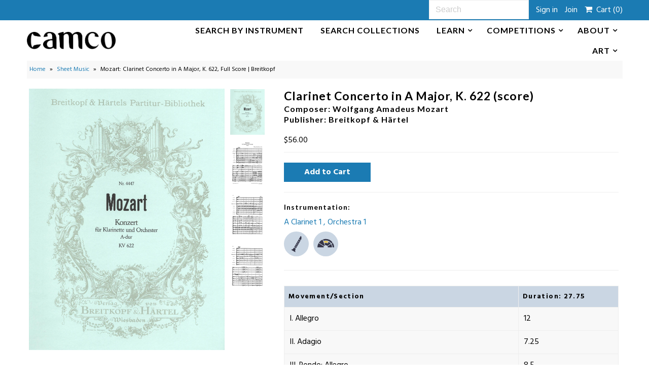

--- FILE ---
content_type: text/html; charset=utf-8
request_url: https://www.clarinetallmusic.com/products/mozart-clarinet-concerto-in-a-major-k-622-full-score-breitkopf-hartel
body_size: 19979
content:
<!DOCTYPE html>
<!--[if lt IE 7 ]><html class="ie ie6" lang="en"> <![endif]-->
<!--[if IE 7 ]><html class="ie ie7" lang="en"> <![endif]-->
<!--[if IE 8 ]><html class="ie ie8" lang="en"> <![endif]-->
<!--[if (gte IE 9)|!(IE)]><!--><html lang="en"> <!--<![endif]-->
<head>
  <meta charset="utf-8" />
  

<link href='//fonts.googleapis.com/css?family=Alegreya+Sans:300,400,700' rel='stylesheet' type='text/css'>




<link href='//fonts.googleapis.com/css?family=Arvo:400,700' rel='stylesheet' type='text/css'>
  



<link href='//fonts.googleapis.com/css?family=Crimson+Text' rel='stylesheet' type='text/css'>




<link href='//fonts.googleapis.com/css?family=Glegoo' rel='stylesheet' type='text/css'>




<link href='//fonts.googleapis.com/css?family=Hind:300,400,700' rel='stylesheet' type='text/css'>




<link href='//fonts.googleapis.com/css?family=Josefin+Sans:300,400,700' rel='stylesheet' type='text/css'>




<link href='//fonts.googleapis.com/css?family=Karla:400,700' rel='stylesheet' type='text/css'>




<link href='//fonts.googleapis.com/css?family=Lato:300,400,700' rel='stylesheet' type='text/css'>
  



<link href='//fonts.googleapis.com/css?family=Lobster' rel='stylesheet' type='text/css'>
   



<link href='//fonts.googleapis.com/css?family=Lobster+Two:400,700' rel='stylesheet' type='text/css'>
   



<link href='//fonts.googleapis.com/css?family=Montserrat:400,700' rel='stylesheet' type='text/css'>
  



<link href='//fonts.googleapis.com/css?family=Noticia+Text:400,700' rel='stylesheet' type='text/css'>
     



<link href='//fonts.googleapis.com/css?family=Open+Sans:400,300,700' rel='stylesheet' type='text/css'>
  



<link href='//fonts.googleapis.com/css?family=Open+Sans+Condensed:300,700' rel='stylesheet' type='text/css'>




<link href='//fonts.googleapis.com/css?family=Oswald:400,300,700' rel='stylesheet' type='text/css'>




<link href='//fonts.googleapis.com/css?family=Oxygen:300,400,700' rel='stylesheet' type='text/css'>




<link href='//fonts.googleapis.com/css?family=Playfair+Display:400,700' rel='stylesheet' type='text/css'>




<link href='//fonts.googleapis.com/css?family=PT+Sans:400,700' rel='stylesheet' type='text/css'>
    



<link href='//fonts.googleapis.com/css?family=PT+Sans+Narrow:400,700' rel='stylesheet' type='text/css'>
 



<link href='//fonts.googleapis.com/css?family=Questrial' rel='stylesheet' type='text/css'>
   



<link href='//fonts.googleapis.com/css?family=Raleway:400,300,700' rel='stylesheet' type='text/css'>
 



<link href='//fonts.googleapis.com/css?family=Roboto+Slab:300,400,700' rel='stylesheet' type='text/css'>




<link href='//fonts.googleapis.com/css?family=Slabo+27px' rel='stylesheet' type='text/css'>




<link href='//fonts.googleapis.com/css?family=Source+Sans+Pro:300,400,700' rel='stylesheet' type='text/css'>




<link href='//fonts.googleapis.com/css?family=Vollkorn:400,700' rel='stylesheet' type='text/css'>



























  <!-- Meta
================================================== -->
  <title>
    Mozart: Clarinet Concerto in A Major, K. 622, Full Score | Breitkopf &ndash; CAMco Music, LLC
  </title>
  
  <link rel="canonical" href="https://www.clarinetallmusic.com/products/mozart-clarinet-concerto-in-a-major-k-622-full-score-breitkopf-hartel" />
  

<meta property="og:type" content="product">
<meta property="og:title" content="Mozart, Wolfgang Amadeus_Clarinet Concerto in A Major, K. 622 (score)">
<meta property="og:url" content="https://www.clarinetallmusic.com/products/mozart-clarinet-concerto-in-a-major-k-622-full-score-breitkopf-hartel">
<meta property="og:description" content="">

<meta property="og:image" content="http://www.clarinetallmusic.com/cdn/shop/products/img289_grande.jpg?v=1568837572">
<meta property="og:image:secure_url" content="https://www.clarinetallmusic.com/cdn/shop/products/img289_grande.jpg?v=1568837572">

<meta property="og:image" content="http://www.clarinetallmusic.com/cdn/shop/products/img290_grande.png?v=1568837572">
<meta property="og:image:secure_url" content="https://www.clarinetallmusic.com/cdn/shop/products/img290_grande.png?v=1568837572">

<meta property="og:image" content="http://www.clarinetallmusic.com/cdn/shop/products/img291_27850cb5-b9b0-4c27-ad59-04c1fb32f389_grande.png?v=1568837572">
<meta property="og:image:secure_url" content="https://www.clarinetallmusic.com/cdn/shop/products/img291_27850cb5-b9b0-4c27-ad59-04c1fb32f389_grande.png?v=1568837572">

<meta property="og:price:amount" content="56.00">
<meta property="og:price:currency" content="USD">

<meta property="og:site_name" content="CAMco Music, LLC">



<meta name="twitter:card" content="summary">


<meta name="twitter:site" content="@">


<meta name="twitter:title" content="Mozart, Wolfgang Amadeus_Clarinet Concerto in A Major, K. 622 (score)">
<meta name="twitter:description" content="">
<meta name="twitter:image" content="https://www.clarinetallmusic.com/cdn/shop/products/img289_large.jpg?v=1568837572">
<meta name="twitter:image:width" content="480">
<meta name="twitter:image:height" content="480">

  <!-- CSS
================================================== -->
  <link href="//www.clarinetallmusic.com/cdn/shop/t/25/assets/stylesheet.css?v=161505741465651299881764671456" rel="stylesheet" type="text/css" media="all" />
  
  <link href="//www.clarinetallmusic.com/cdn/shop/t/25/assets/devst-styles.scss.css?v=124535053668654394481730293537" rel="stylesheet" type="text/css" media="all" />

  <!-- JS
================================================== -->
  <script type="text/javascript" src="//ajax.googleapis.com/ajax/libs/jquery/2.2.4/jquery.min.js"></script>
  <script src="//www.clarinetallmusic.com/cdn/shop/t/25/assets/theme.js?v=15772879328043229871730292986" type="text/javascript"></script>
  
  <script src="//www.clarinetallmusic.com/cdn/shop/t/25/assets/devst-scripts.js?v=137179187047563926931730292986" type="text/javascript"></script>
  <script src="//www.clarinetallmusic.com/cdn/shopifycloud/storefront/assets/themes_support/option_selection-b017cd28.js" type="text/javascript"></script>
  
  
  <meta name="viewport" content="width=device-width, initial-scale=1, maximum-scale=1">
  <!-- Favicons
================================================== -->
  
  <link rel="shortcut icon" href="//www.clarinetallmusic.com/cdn/shop/files/camco_logo_favicon-07_32x32.png?v=1613675072" type="image/png" />
  
  
  <script>window.performance && window.performance.mark && window.performance.mark('shopify.content_for_header.start');</script><meta id="shopify-digital-wallet" name="shopify-digital-wallet" content="/23370861/digital_wallets/dialog">
<meta name="shopify-checkout-api-token" content="1a9989c8a99b19f43c54f85075bc030c">
<meta id="in-context-paypal-metadata" data-shop-id="23370861" data-venmo-supported="false" data-environment="production" data-locale="en_US" data-paypal-v4="true" data-currency="USD">
<link rel="alternate" type="application/json+oembed" href="https://www.clarinetallmusic.com/products/mozart-clarinet-concerto-in-a-major-k-622-full-score-breitkopf-hartel.oembed">
<script async="async" src="/checkouts/internal/preloads.js?locale=en-US"></script>
<link rel="preconnect" href="https://shop.app" crossorigin="anonymous">
<script async="async" src="https://shop.app/checkouts/internal/preloads.js?locale=en-US&shop_id=23370861" crossorigin="anonymous"></script>
<script id="apple-pay-shop-capabilities" type="application/json">{"shopId":23370861,"countryCode":"US","currencyCode":"USD","merchantCapabilities":["supports3DS"],"merchantId":"gid:\/\/shopify\/Shop\/23370861","merchantName":"CAMco Music, LLC","requiredBillingContactFields":["postalAddress","email","phone"],"requiredShippingContactFields":["postalAddress","email","phone"],"shippingType":"shipping","supportedNetworks":["visa","masterCard","amex","discover","elo","jcb"],"total":{"type":"pending","label":"CAMco Music, LLC","amount":"1.00"},"shopifyPaymentsEnabled":true,"supportsSubscriptions":true}</script>
<script id="shopify-features" type="application/json">{"accessToken":"1a9989c8a99b19f43c54f85075bc030c","betas":["rich-media-storefront-analytics"],"domain":"www.clarinetallmusic.com","predictiveSearch":true,"shopId":23370861,"locale":"en"}</script>
<script>var Shopify = Shopify || {};
Shopify.shop = "clarinetallmusic.myshopify.com";
Shopify.locale = "en";
Shopify.currency = {"active":"USD","rate":"1.0"};
Shopify.country = "US";
Shopify.theme = {"name":"2025-09-0i Ran Kampel Book launch","id":146320752890,"schema_name":"Mr Parker","schema_version":"5.3.2","theme_store_id":null,"role":"main"};
Shopify.theme.handle = "null";
Shopify.theme.style = {"id":null,"handle":null};
Shopify.cdnHost = "www.clarinetallmusic.com/cdn";
Shopify.routes = Shopify.routes || {};
Shopify.routes.root = "/";</script>
<script type="module">!function(o){(o.Shopify=o.Shopify||{}).modules=!0}(window);</script>
<script>!function(o){function n(){var o=[];function n(){o.push(Array.prototype.slice.apply(arguments))}return n.q=o,n}var t=o.Shopify=o.Shopify||{};t.loadFeatures=n(),t.autoloadFeatures=n()}(window);</script>
<script>
  window.ShopifyPay = window.ShopifyPay || {};
  window.ShopifyPay.apiHost = "shop.app\/pay";
  window.ShopifyPay.redirectState = null;
</script>
<script id="shop-js-analytics" type="application/json">{"pageType":"product"}</script>
<script defer="defer" async type="module" src="//www.clarinetallmusic.com/cdn/shopifycloud/shop-js/modules/v2/client.init-shop-cart-sync_BT-GjEfc.en.esm.js"></script>
<script defer="defer" async type="module" src="//www.clarinetallmusic.com/cdn/shopifycloud/shop-js/modules/v2/chunk.common_D58fp_Oc.esm.js"></script>
<script defer="defer" async type="module" src="//www.clarinetallmusic.com/cdn/shopifycloud/shop-js/modules/v2/chunk.modal_xMitdFEc.esm.js"></script>
<script type="module">
  await import("//www.clarinetallmusic.com/cdn/shopifycloud/shop-js/modules/v2/client.init-shop-cart-sync_BT-GjEfc.en.esm.js");
await import("//www.clarinetallmusic.com/cdn/shopifycloud/shop-js/modules/v2/chunk.common_D58fp_Oc.esm.js");
await import("//www.clarinetallmusic.com/cdn/shopifycloud/shop-js/modules/v2/chunk.modal_xMitdFEc.esm.js");

  window.Shopify.SignInWithShop?.initShopCartSync?.({"fedCMEnabled":true,"windoidEnabled":true});

</script>
<script>
  window.Shopify = window.Shopify || {};
  if (!window.Shopify.featureAssets) window.Shopify.featureAssets = {};
  window.Shopify.featureAssets['shop-js'] = {"shop-cart-sync":["modules/v2/client.shop-cart-sync_DZOKe7Ll.en.esm.js","modules/v2/chunk.common_D58fp_Oc.esm.js","modules/v2/chunk.modal_xMitdFEc.esm.js"],"init-fed-cm":["modules/v2/client.init-fed-cm_B6oLuCjv.en.esm.js","modules/v2/chunk.common_D58fp_Oc.esm.js","modules/v2/chunk.modal_xMitdFEc.esm.js"],"shop-cash-offers":["modules/v2/client.shop-cash-offers_D2sdYoxE.en.esm.js","modules/v2/chunk.common_D58fp_Oc.esm.js","modules/v2/chunk.modal_xMitdFEc.esm.js"],"shop-login-button":["modules/v2/client.shop-login-button_QeVjl5Y3.en.esm.js","modules/v2/chunk.common_D58fp_Oc.esm.js","modules/v2/chunk.modal_xMitdFEc.esm.js"],"pay-button":["modules/v2/client.pay-button_DXTOsIq6.en.esm.js","modules/v2/chunk.common_D58fp_Oc.esm.js","modules/v2/chunk.modal_xMitdFEc.esm.js"],"shop-button":["modules/v2/client.shop-button_DQZHx9pm.en.esm.js","modules/v2/chunk.common_D58fp_Oc.esm.js","modules/v2/chunk.modal_xMitdFEc.esm.js"],"avatar":["modules/v2/client.avatar_BTnouDA3.en.esm.js"],"init-windoid":["modules/v2/client.init-windoid_CR1B-cfM.en.esm.js","modules/v2/chunk.common_D58fp_Oc.esm.js","modules/v2/chunk.modal_xMitdFEc.esm.js"],"init-shop-for-new-customer-accounts":["modules/v2/client.init-shop-for-new-customer-accounts_C_vY_xzh.en.esm.js","modules/v2/client.shop-login-button_QeVjl5Y3.en.esm.js","modules/v2/chunk.common_D58fp_Oc.esm.js","modules/v2/chunk.modal_xMitdFEc.esm.js"],"init-shop-email-lookup-coordinator":["modules/v2/client.init-shop-email-lookup-coordinator_BI7n9ZSv.en.esm.js","modules/v2/chunk.common_D58fp_Oc.esm.js","modules/v2/chunk.modal_xMitdFEc.esm.js"],"init-shop-cart-sync":["modules/v2/client.init-shop-cart-sync_BT-GjEfc.en.esm.js","modules/v2/chunk.common_D58fp_Oc.esm.js","modules/v2/chunk.modal_xMitdFEc.esm.js"],"shop-toast-manager":["modules/v2/client.shop-toast-manager_DiYdP3xc.en.esm.js","modules/v2/chunk.common_D58fp_Oc.esm.js","modules/v2/chunk.modal_xMitdFEc.esm.js"],"init-customer-accounts":["modules/v2/client.init-customer-accounts_D9ZNqS-Q.en.esm.js","modules/v2/client.shop-login-button_QeVjl5Y3.en.esm.js","modules/v2/chunk.common_D58fp_Oc.esm.js","modules/v2/chunk.modal_xMitdFEc.esm.js"],"init-customer-accounts-sign-up":["modules/v2/client.init-customer-accounts-sign-up_iGw4briv.en.esm.js","modules/v2/client.shop-login-button_QeVjl5Y3.en.esm.js","modules/v2/chunk.common_D58fp_Oc.esm.js","modules/v2/chunk.modal_xMitdFEc.esm.js"],"shop-follow-button":["modules/v2/client.shop-follow-button_CqMgW2wH.en.esm.js","modules/v2/chunk.common_D58fp_Oc.esm.js","modules/v2/chunk.modal_xMitdFEc.esm.js"],"checkout-modal":["modules/v2/client.checkout-modal_xHeaAweL.en.esm.js","modules/v2/chunk.common_D58fp_Oc.esm.js","modules/v2/chunk.modal_xMitdFEc.esm.js"],"shop-login":["modules/v2/client.shop-login_D91U-Q7h.en.esm.js","modules/v2/chunk.common_D58fp_Oc.esm.js","modules/v2/chunk.modal_xMitdFEc.esm.js"],"lead-capture":["modules/v2/client.lead-capture_BJmE1dJe.en.esm.js","modules/v2/chunk.common_D58fp_Oc.esm.js","modules/v2/chunk.modal_xMitdFEc.esm.js"],"payment-terms":["modules/v2/client.payment-terms_Ci9AEqFq.en.esm.js","modules/v2/chunk.common_D58fp_Oc.esm.js","modules/v2/chunk.modal_xMitdFEc.esm.js"]};
</script>
<script id="__st">var __st={"a":23370861,"offset":-18000,"reqid":"2372070c-e806-4134-82c1-2d34ad3f8d6b-1769528541","pageurl":"www.clarinetallmusic.com\/products\/mozart-clarinet-concerto-in-a-major-k-622-full-score-breitkopf-hartel","u":"8a52d14ff4ba","p":"product","rtyp":"product","rid":4101550735437};</script>
<script>window.ShopifyPaypalV4VisibilityTracking = true;</script>
<script id="captcha-bootstrap">!function(){'use strict';const t='contact',e='account',n='new_comment',o=[[t,t],['blogs',n],['comments',n],[t,'customer']],c=[[e,'customer_login'],[e,'guest_login'],[e,'recover_customer_password'],[e,'create_customer']],r=t=>t.map((([t,e])=>`form[action*='/${t}']:not([data-nocaptcha='true']) input[name='form_type'][value='${e}']`)).join(','),a=t=>()=>t?[...document.querySelectorAll(t)].map((t=>t.form)):[];function s(){const t=[...o],e=r(t);return a(e)}const i='password',u='form_key',d=['recaptcha-v3-token','g-recaptcha-response','h-captcha-response',i],f=()=>{try{return window.sessionStorage}catch{return}},m='__shopify_v',_=t=>t.elements[u];function p(t,e,n=!1){try{const o=window.sessionStorage,c=JSON.parse(o.getItem(e)),{data:r}=function(t){const{data:e,action:n}=t;return t[m]||n?{data:e,action:n}:{data:t,action:n}}(c);for(const[e,n]of Object.entries(r))t.elements[e]&&(t.elements[e].value=n);n&&o.removeItem(e)}catch(o){console.error('form repopulation failed',{error:o})}}const l='form_type',E='cptcha';function T(t){t.dataset[E]=!0}const w=window,h=w.document,L='Shopify',v='ce_forms',y='captcha';let A=!1;((t,e)=>{const n=(g='f06e6c50-85a8-45c8-87d0-21a2b65856fe',I='https://cdn.shopify.com/shopifycloud/storefront-forms-hcaptcha/ce_storefront_forms_captcha_hcaptcha.v1.5.2.iife.js',D={infoText:'Protected by hCaptcha',privacyText:'Privacy',termsText:'Terms'},(t,e,n)=>{const o=w[L][v],c=o.bindForm;if(c)return c(t,g,e,D).then(n);var r;o.q.push([[t,g,e,D],n]),r=I,A||(h.body.append(Object.assign(h.createElement('script'),{id:'captcha-provider',async:!0,src:r})),A=!0)});var g,I,D;w[L]=w[L]||{},w[L][v]=w[L][v]||{},w[L][v].q=[],w[L][y]=w[L][y]||{},w[L][y].protect=function(t,e){n(t,void 0,e),T(t)},Object.freeze(w[L][y]),function(t,e,n,w,h,L){const[v,y,A,g]=function(t,e,n){const i=e?o:[],u=t?c:[],d=[...i,...u],f=r(d),m=r(i),_=r(d.filter((([t,e])=>n.includes(e))));return[a(f),a(m),a(_),s()]}(w,h,L),I=t=>{const e=t.target;return e instanceof HTMLFormElement?e:e&&e.form},D=t=>v().includes(t);t.addEventListener('submit',(t=>{const e=I(t);if(!e)return;const n=D(e)&&!e.dataset.hcaptchaBound&&!e.dataset.recaptchaBound,o=_(e),c=g().includes(e)&&(!o||!o.value);(n||c)&&t.preventDefault(),c&&!n&&(function(t){try{if(!f())return;!function(t){const e=f();if(!e)return;const n=_(t);if(!n)return;const o=n.value;o&&e.removeItem(o)}(t);const e=Array.from(Array(32),(()=>Math.random().toString(36)[2])).join('');!function(t,e){_(t)||t.append(Object.assign(document.createElement('input'),{type:'hidden',name:u})),t.elements[u].value=e}(t,e),function(t,e){const n=f();if(!n)return;const o=[...t.querySelectorAll(`input[type='${i}']`)].map((({name:t})=>t)),c=[...d,...o],r={};for(const[a,s]of new FormData(t).entries())c.includes(a)||(r[a]=s);n.setItem(e,JSON.stringify({[m]:1,action:t.action,data:r}))}(t,e)}catch(e){console.error('failed to persist form',e)}}(e),e.submit())}));const S=(t,e)=>{t&&!t.dataset[E]&&(n(t,e.some((e=>e===t))),T(t))};for(const o of['focusin','change'])t.addEventListener(o,(t=>{const e=I(t);D(e)&&S(e,y())}));const B=e.get('form_key'),M=e.get(l),P=B&&M;t.addEventListener('DOMContentLoaded',(()=>{const t=y();if(P)for(const e of t)e.elements[l].value===M&&p(e,B);[...new Set([...A(),...v().filter((t=>'true'===t.dataset.shopifyCaptcha))])].forEach((e=>S(e,t)))}))}(h,new URLSearchParams(w.location.search),n,t,e,['guest_login'])})(!0,!0)}();</script>
<script integrity="sha256-4kQ18oKyAcykRKYeNunJcIwy7WH5gtpwJnB7kiuLZ1E=" data-source-attribution="shopify.loadfeatures" defer="defer" src="//www.clarinetallmusic.com/cdn/shopifycloud/storefront/assets/storefront/load_feature-a0a9edcb.js" crossorigin="anonymous"></script>
<script crossorigin="anonymous" defer="defer" src="//www.clarinetallmusic.com/cdn/shopifycloud/storefront/assets/shopify_pay/storefront-65b4c6d7.js?v=20250812"></script>
<script data-source-attribution="shopify.dynamic_checkout.dynamic.init">var Shopify=Shopify||{};Shopify.PaymentButton=Shopify.PaymentButton||{isStorefrontPortableWallets:!0,init:function(){window.Shopify.PaymentButton.init=function(){};var t=document.createElement("script");t.src="https://www.clarinetallmusic.com/cdn/shopifycloud/portable-wallets/latest/portable-wallets.en.js",t.type="module",document.head.appendChild(t)}};
</script>
<script data-source-attribution="shopify.dynamic_checkout.buyer_consent">
  function portableWalletsHideBuyerConsent(e){var t=document.getElementById("shopify-buyer-consent"),n=document.getElementById("shopify-subscription-policy-button");t&&n&&(t.classList.add("hidden"),t.setAttribute("aria-hidden","true"),n.removeEventListener("click",e))}function portableWalletsShowBuyerConsent(e){var t=document.getElementById("shopify-buyer-consent"),n=document.getElementById("shopify-subscription-policy-button");t&&n&&(t.classList.remove("hidden"),t.removeAttribute("aria-hidden"),n.addEventListener("click",e))}window.Shopify?.PaymentButton&&(window.Shopify.PaymentButton.hideBuyerConsent=portableWalletsHideBuyerConsent,window.Shopify.PaymentButton.showBuyerConsent=portableWalletsShowBuyerConsent);
</script>
<script data-source-attribution="shopify.dynamic_checkout.cart.bootstrap">document.addEventListener("DOMContentLoaded",(function(){function t(){return document.querySelector("shopify-accelerated-checkout-cart, shopify-accelerated-checkout")}if(t())Shopify.PaymentButton.init();else{new MutationObserver((function(e,n){t()&&(Shopify.PaymentButton.init(),n.disconnect())})).observe(document.body,{childList:!0,subtree:!0})}}));
</script>
<link id="shopify-accelerated-checkout-styles" rel="stylesheet" media="screen" href="https://www.clarinetallmusic.com/cdn/shopifycloud/portable-wallets/latest/accelerated-checkout-backwards-compat.css" crossorigin="anonymous">
<style id="shopify-accelerated-checkout-cart">
        #shopify-buyer-consent {
  margin-top: 1em;
  display: inline-block;
  width: 100%;
}

#shopify-buyer-consent.hidden {
  display: none;
}

#shopify-subscription-policy-button {
  background: none;
  border: none;
  padding: 0;
  text-decoration: underline;
  font-size: inherit;
  cursor: pointer;
}

#shopify-subscription-policy-button::before {
  box-shadow: none;
}

      </style>

<script>window.performance && window.performance.mark && window.performance.mark('shopify.content_for_header.end');</script>
  
  <script type="text/javascript">
    $(window).load(function() {  
      $('.collection-image').matchHeight();
    });
  </script>
  




<!--begin-bc-sf-filter-css-->
  <style data-id="bc-sf-filter-style" type="text/css">
      #bc-sf-filter-options-wrapper .bc-sf-filter-option-block .bc-sf-filter-block-title h3,
      #bc-sf-filter-tree-h .bc-sf-filter-option-block .bc-sf-filter-block-title a {color: rgba(27,123,179,1) !important;}
      #bc-sf-filter-options-wrapper .bc-sf-filter-option-block .bc-sf-filter-block-content ul li a,
      #bc-sf-filter-tree-h .bc-sf-filter-option-block .bc-sf-filter-block-content ul li a {}
      #bc-sf-filter-tree-mobile button {color: rgba(13,95,142,1) !important;background: rgba(255,255,255,1) !important;}
      #bc-sf-filter-tree-mobile button {
        color: #FFF !important;
        background: #939598 !important;
        border-radius: 2px;
      }
    </style><link href="//www.clarinetallmusic.com/cdn/shop/t/25/assets/bc-sf-filter.scss.css?v=130088981046033583131730293537" rel="stylesheet" type="text/css" media="all" />

<!--end-bc-sf-filter-css-->

<link href="https://monorail-edge.shopifysvc.com" rel="dns-prefetch">
<script>(function(){if ("sendBeacon" in navigator && "performance" in window) {try {var session_token_from_headers = performance.getEntriesByType('navigation')[0].serverTiming.find(x => x.name == '_s').description;} catch {var session_token_from_headers = undefined;}var session_cookie_matches = document.cookie.match(/_shopify_s=([^;]*)/);var session_token_from_cookie = session_cookie_matches && session_cookie_matches.length === 2 ? session_cookie_matches[1] : "";var session_token = session_token_from_headers || session_token_from_cookie || "";function handle_abandonment_event(e) {var entries = performance.getEntries().filter(function(entry) {return /monorail-edge.shopifysvc.com/.test(entry.name);});if (!window.abandonment_tracked && entries.length === 0) {window.abandonment_tracked = true;var currentMs = Date.now();var navigation_start = performance.timing.navigationStart;var payload = {shop_id: 23370861,url: window.location.href,navigation_start,duration: currentMs - navigation_start,session_token,page_type: "product"};window.navigator.sendBeacon("https://monorail-edge.shopifysvc.com/v1/produce", JSON.stringify({schema_id: "online_store_buyer_site_abandonment/1.1",payload: payload,metadata: {event_created_at_ms: currentMs,event_sent_at_ms: currentMs}}));}}window.addEventListener('pagehide', handle_abandonment_event);}}());</script>
<script id="web-pixels-manager-setup">(function e(e,d,r,n,o){if(void 0===o&&(o={}),!Boolean(null===(a=null===(i=window.Shopify)||void 0===i?void 0:i.analytics)||void 0===a?void 0:a.replayQueue)){var i,a;window.Shopify=window.Shopify||{};var t=window.Shopify;t.analytics=t.analytics||{};var s=t.analytics;s.replayQueue=[],s.publish=function(e,d,r){return s.replayQueue.push([e,d,r]),!0};try{self.performance.mark("wpm:start")}catch(e){}var l=function(){var e={modern:/Edge?\/(1{2}[4-9]|1[2-9]\d|[2-9]\d{2}|\d{4,})\.\d+(\.\d+|)|Firefox\/(1{2}[4-9]|1[2-9]\d|[2-9]\d{2}|\d{4,})\.\d+(\.\d+|)|Chrom(ium|e)\/(9{2}|\d{3,})\.\d+(\.\d+|)|(Maci|X1{2}).+ Version\/(15\.\d+|(1[6-9]|[2-9]\d|\d{3,})\.\d+)([,.]\d+|)( \(\w+\)|)( Mobile\/\w+|) Safari\/|Chrome.+OPR\/(9{2}|\d{3,})\.\d+\.\d+|(CPU[ +]OS|iPhone[ +]OS|CPU[ +]iPhone|CPU IPhone OS|CPU iPad OS)[ +]+(15[._]\d+|(1[6-9]|[2-9]\d|\d{3,})[._]\d+)([._]\d+|)|Android:?[ /-](13[3-9]|1[4-9]\d|[2-9]\d{2}|\d{4,})(\.\d+|)(\.\d+|)|Android.+Firefox\/(13[5-9]|1[4-9]\d|[2-9]\d{2}|\d{4,})\.\d+(\.\d+|)|Android.+Chrom(ium|e)\/(13[3-9]|1[4-9]\d|[2-9]\d{2}|\d{4,})\.\d+(\.\d+|)|SamsungBrowser\/([2-9]\d|\d{3,})\.\d+/,legacy:/Edge?\/(1[6-9]|[2-9]\d|\d{3,})\.\d+(\.\d+|)|Firefox\/(5[4-9]|[6-9]\d|\d{3,})\.\d+(\.\d+|)|Chrom(ium|e)\/(5[1-9]|[6-9]\d|\d{3,})\.\d+(\.\d+|)([\d.]+$|.*Safari\/(?![\d.]+ Edge\/[\d.]+$))|(Maci|X1{2}).+ Version\/(10\.\d+|(1[1-9]|[2-9]\d|\d{3,})\.\d+)([,.]\d+|)( \(\w+\)|)( Mobile\/\w+|) Safari\/|Chrome.+OPR\/(3[89]|[4-9]\d|\d{3,})\.\d+\.\d+|(CPU[ +]OS|iPhone[ +]OS|CPU[ +]iPhone|CPU IPhone OS|CPU iPad OS)[ +]+(10[._]\d+|(1[1-9]|[2-9]\d|\d{3,})[._]\d+)([._]\d+|)|Android:?[ /-](13[3-9]|1[4-9]\d|[2-9]\d{2}|\d{4,})(\.\d+|)(\.\d+|)|Mobile Safari.+OPR\/([89]\d|\d{3,})\.\d+\.\d+|Android.+Firefox\/(13[5-9]|1[4-9]\d|[2-9]\d{2}|\d{4,})\.\d+(\.\d+|)|Android.+Chrom(ium|e)\/(13[3-9]|1[4-9]\d|[2-9]\d{2}|\d{4,})\.\d+(\.\d+|)|Android.+(UC? ?Browser|UCWEB|U3)[ /]?(15\.([5-9]|\d{2,})|(1[6-9]|[2-9]\d|\d{3,})\.\d+)\.\d+|SamsungBrowser\/(5\.\d+|([6-9]|\d{2,})\.\d+)|Android.+MQ{2}Browser\/(14(\.(9|\d{2,})|)|(1[5-9]|[2-9]\d|\d{3,})(\.\d+|))(\.\d+|)|K[Aa][Ii]OS\/(3\.\d+|([4-9]|\d{2,})\.\d+)(\.\d+|)/},d=e.modern,r=e.legacy,n=navigator.userAgent;return n.match(d)?"modern":n.match(r)?"legacy":"unknown"}(),u="modern"===l?"modern":"legacy",c=(null!=n?n:{modern:"",legacy:""})[u],f=function(e){return[e.baseUrl,"/wpm","/b",e.hashVersion,"modern"===e.buildTarget?"m":"l",".js"].join("")}({baseUrl:d,hashVersion:r,buildTarget:u}),m=function(e){var d=e.version,r=e.bundleTarget,n=e.surface,o=e.pageUrl,i=e.monorailEndpoint;return{emit:function(e){var a=e.status,t=e.errorMsg,s=(new Date).getTime(),l=JSON.stringify({metadata:{event_sent_at_ms:s},events:[{schema_id:"web_pixels_manager_load/3.1",payload:{version:d,bundle_target:r,page_url:o,status:a,surface:n,error_msg:t},metadata:{event_created_at_ms:s}}]});if(!i)return console&&console.warn&&console.warn("[Web Pixels Manager] No Monorail endpoint provided, skipping logging."),!1;try{return self.navigator.sendBeacon.bind(self.navigator)(i,l)}catch(e){}var u=new XMLHttpRequest;try{return u.open("POST",i,!0),u.setRequestHeader("Content-Type","text/plain"),u.send(l),!0}catch(e){return console&&console.warn&&console.warn("[Web Pixels Manager] Got an unhandled error while logging to Monorail."),!1}}}}({version:r,bundleTarget:l,surface:e.surface,pageUrl:self.location.href,monorailEndpoint:e.monorailEndpoint});try{o.browserTarget=l,function(e){var d=e.src,r=e.async,n=void 0===r||r,o=e.onload,i=e.onerror,a=e.sri,t=e.scriptDataAttributes,s=void 0===t?{}:t,l=document.createElement("script"),u=document.querySelector("head"),c=document.querySelector("body");if(l.async=n,l.src=d,a&&(l.integrity=a,l.crossOrigin="anonymous"),s)for(var f in s)if(Object.prototype.hasOwnProperty.call(s,f))try{l.dataset[f]=s[f]}catch(e){}if(o&&l.addEventListener("load",o),i&&l.addEventListener("error",i),u)u.appendChild(l);else{if(!c)throw new Error("Did not find a head or body element to append the script");c.appendChild(l)}}({src:f,async:!0,onload:function(){if(!function(){var e,d;return Boolean(null===(d=null===(e=window.Shopify)||void 0===e?void 0:e.analytics)||void 0===d?void 0:d.initialized)}()){var d=window.webPixelsManager.init(e)||void 0;if(d){var r=window.Shopify.analytics;r.replayQueue.forEach((function(e){var r=e[0],n=e[1],o=e[2];d.publishCustomEvent(r,n,o)})),r.replayQueue=[],r.publish=d.publishCustomEvent,r.visitor=d.visitor,r.initialized=!0}}},onerror:function(){return m.emit({status:"failed",errorMsg:"".concat(f," has failed to load")})},sri:function(e){var d=/^sha384-[A-Za-z0-9+/=]+$/;return"string"==typeof e&&d.test(e)}(c)?c:"",scriptDataAttributes:o}),m.emit({status:"loading"})}catch(e){m.emit({status:"failed",errorMsg:(null==e?void 0:e.message)||"Unknown error"})}}})({shopId: 23370861,storefrontBaseUrl: "https://www.clarinetallmusic.com",extensionsBaseUrl: "https://extensions.shopifycdn.com/cdn/shopifycloud/web-pixels-manager",monorailEndpoint: "https://monorail-edge.shopifysvc.com/unstable/produce_batch",surface: "storefront-renderer",enabledBetaFlags: ["2dca8a86"],webPixelsConfigList: [{"id":"492241146","configuration":"{\"config\":\"{\\\"pixel_id\\\":\\\"G-96YQ69GQM1\\\",\\\"gtag_events\\\":[{\\\"type\\\":\\\"purchase\\\",\\\"action_label\\\":\\\"G-96YQ69GQM1\\\"},{\\\"type\\\":\\\"page_view\\\",\\\"action_label\\\":\\\"G-96YQ69GQM1\\\"},{\\\"type\\\":\\\"view_item\\\",\\\"action_label\\\":\\\"G-96YQ69GQM1\\\"},{\\\"type\\\":\\\"search\\\",\\\"action_label\\\":\\\"G-96YQ69GQM1\\\"},{\\\"type\\\":\\\"add_to_cart\\\",\\\"action_label\\\":\\\"G-96YQ69GQM1\\\"},{\\\"type\\\":\\\"begin_checkout\\\",\\\"action_label\\\":\\\"G-96YQ69GQM1\\\"},{\\\"type\\\":\\\"add_payment_info\\\",\\\"action_label\\\":\\\"G-96YQ69GQM1\\\"}],\\\"enable_monitoring_mode\\\":false}\"}","eventPayloadVersion":"v1","runtimeContext":"OPEN","scriptVersion":"b2a88bafab3e21179ed38636efcd8a93","type":"APP","apiClientId":1780363,"privacyPurposes":[],"dataSharingAdjustments":{"protectedCustomerApprovalScopes":["read_customer_address","read_customer_email","read_customer_name","read_customer_personal_data","read_customer_phone"]}},{"id":"shopify-app-pixel","configuration":"{}","eventPayloadVersion":"v1","runtimeContext":"STRICT","scriptVersion":"0450","apiClientId":"shopify-pixel","type":"APP","privacyPurposes":["ANALYTICS","MARKETING"]},{"id":"shopify-custom-pixel","eventPayloadVersion":"v1","runtimeContext":"LAX","scriptVersion":"0450","apiClientId":"shopify-pixel","type":"CUSTOM","privacyPurposes":["ANALYTICS","MARKETING"]}],isMerchantRequest: false,initData: {"shop":{"name":"CAMco Music, LLC","paymentSettings":{"currencyCode":"USD"},"myshopifyDomain":"clarinetallmusic.myshopify.com","countryCode":"US","storefrontUrl":"https:\/\/www.clarinetallmusic.com"},"customer":null,"cart":null,"checkout":null,"productVariants":[{"price":{"amount":56.0,"currencyCode":"USD"},"product":{"title":"Mozart, Wolfgang Amadeus_Clarinet Concerto in A Major, K. 622 (score)","vendor":"Breitkopf \u0026 Härtel","id":"4101550735437","untranslatedTitle":"Mozart, Wolfgang Amadeus_Clarinet Concerto in A Major, K. 622 (score)","url":"\/products\/mozart-clarinet-concerto-in-a-major-k-622-full-score-breitkopf-hartel","type":"Sheet Music"},"id":"30133736734797","image":{"src":"\/\/www.clarinetallmusic.com\/cdn\/shop\/products\/img289.jpg?v=1568837572"},"sku":"PB4447","title":"Default Title","untranslatedTitle":"Default Title"}],"purchasingCompany":null},},"https://www.clarinetallmusic.com/cdn","fcfee988w5aeb613cpc8e4bc33m6693e112",{"modern":"","legacy":""},{"shopId":"23370861","storefrontBaseUrl":"https:\/\/www.clarinetallmusic.com","extensionBaseUrl":"https:\/\/extensions.shopifycdn.com\/cdn\/shopifycloud\/web-pixels-manager","surface":"storefront-renderer","enabledBetaFlags":"[\"2dca8a86\"]","isMerchantRequest":"false","hashVersion":"fcfee988w5aeb613cpc8e4bc33m6693e112","publish":"custom","events":"[[\"page_viewed\",{}],[\"product_viewed\",{\"productVariant\":{\"price\":{\"amount\":56.0,\"currencyCode\":\"USD\"},\"product\":{\"title\":\"Mozart, Wolfgang Amadeus_Clarinet Concerto in A Major, K. 622 (score)\",\"vendor\":\"Breitkopf \u0026 Härtel\",\"id\":\"4101550735437\",\"untranslatedTitle\":\"Mozart, Wolfgang Amadeus_Clarinet Concerto in A Major, K. 622 (score)\",\"url\":\"\/products\/mozart-clarinet-concerto-in-a-major-k-622-full-score-breitkopf-hartel\",\"type\":\"Sheet Music\"},\"id\":\"30133736734797\",\"image\":{\"src\":\"\/\/www.clarinetallmusic.com\/cdn\/shop\/products\/img289.jpg?v=1568837572\"},\"sku\":\"PB4447\",\"title\":\"Default Title\",\"untranslatedTitle\":\"Default Title\"}}]]"});</script><script>
  window.ShopifyAnalytics = window.ShopifyAnalytics || {};
  window.ShopifyAnalytics.meta = window.ShopifyAnalytics.meta || {};
  window.ShopifyAnalytics.meta.currency = 'USD';
  var meta = {"product":{"id":4101550735437,"gid":"gid:\/\/shopify\/Product\/4101550735437","vendor":"Breitkopf \u0026 Härtel","type":"Sheet Music","handle":"mozart-clarinet-concerto-in-a-major-k-622-full-score-breitkopf-hartel","variants":[{"id":30133736734797,"price":5600,"name":"Mozart, Wolfgang Amadeus_Clarinet Concerto in A Major, K. 622 (score)","public_title":null,"sku":"PB4447"}],"remote":false},"page":{"pageType":"product","resourceType":"product","resourceId":4101550735437,"requestId":"2372070c-e806-4134-82c1-2d34ad3f8d6b-1769528541"}};
  for (var attr in meta) {
    window.ShopifyAnalytics.meta[attr] = meta[attr];
  }
</script>
<script class="analytics">
  (function () {
    var customDocumentWrite = function(content) {
      var jquery = null;

      if (window.jQuery) {
        jquery = window.jQuery;
      } else if (window.Checkout && window.Checkout.$) {
        jquery = window.Checkout.$;
      }

      if (jquery) {
        jquery('body').append(content);
      }
    };

    var hasLoggedConversion = function(token) {
      if (token) {
        return document.cookie.indexOf('loggedConversion=' + token) !== -1;
      }
      return false;
    }

    var setCookieIfConversion = function(token) {
      if (token) {
        var twoMonthsFromNow = new Date(Date.now());
        twoMonthsFromNow.setMonth(twoMonthsFromNow.getMonth() + 2);

        document.cookie = 'loggedConversion=' + token + '; expires=' + twoMonthsFromNow;
      }
    }

    var trekkie = window.ShopifyAnalytics.lib = window.trekkie = window.trekkie || [];
    if (trekkie.integrations) {
      return;
    }
    trekkie.methods = [
      'identify',
      'page',
      'ready',
      'track',
      'trackForm',
      'trackLink'
    ];
    trekkie.factory = function(method) {
      return function() {
        var args = Array.prototype.slice.call(arguments);
        args.unshift(method);
        trekkie.push(args);
        return trekkie;
      };
    };
    for (var i = 0; i < trekkie.methods.length; i++) {
      var key = trekkie.methods[i];
      trekkie[key] = trekkie.factory(key);
    }
    trekkie.load = function(config) {
      trekkie.config = config || {};
      trekkie.config.initialDocumentCookie = document.cookie;
      var first = document.getElementsByTagName('script')[0];
      var script = document.createElement('script');
      script.type = 'text/javascript';
      script.onerror = function(e) {
        var scriptFallback = document.createElement('script');
        scriptFallback.type = 'text/javascript';
        scriptFallback.onerror = function(error) {
                var Monorail = {
      produce: function produce(monorailDomain, schemaId, payload) {
        var currentMs = new Date().getTime();
        var event = {
          schema_id: schemaId,
          payload: payload,
          metadata: {
            event_created_at_ms: currentMs,
            event_sent_at_ms: currentMs
          }
        };
        return Monorail.sendRequest("https://" + monorailDomain + "/v1/produce", JSON.stringify(event));
      },
      sendRequest: function sendRequest(endpointUrl, payload) {
        // Try the sendBeacon API
        if (window && window.navigator && typeof window.navigator.sendBeacon === 'function' && typeof window.Blob === 'function' && !Monorail.isIos12()) {
          var blobData = new window.Blob([payload], {
            type: 'text/plain'
          });

          if (window.navigator.sendBeacon(endpointUrl, blobData)) {
            return true;
          } // sendBeacon was not successful

        } // XHR beacon

        var xhr = new XMLHttpRequest();

        try {
          xhr.open('POST', endpointUrl);
          xhr.setRequestHeader('Content-Type', 'text/plain');
          xhr.send(payload);
        } catch (e) {
          console.log(e);
        }

        return false;
      },
      isIos12: function isIos12() {
        return window.navigator.userAgent.lastIndexOf('iPhone; CPU iPhone OS 12_') !== -1 || window.navigator.userAgent.lastIndexOf('iPad; CPU OS 12_') !== -1;
      }
    };
    Monorail.produce('monorail-edge.shopifysvc.com',
      'trekkie_storefront_load_errors/1.1',
      {shop_id: 23370861,
      theme_id: 146320752890,
      app_name: "storefront",
      context_url: window.location.href,
      source_url: "//www.clarinetallmusic.com/cdn/s/trekkie.storefront.a804e9514e4efded663580eddd6991fcc12b5451.min.js"});

        };
        scriptFallback.async = true;
        scriptFallback.src = '//www.clarinetallmusic.com/cdn/s/trekkie.storefront.a804e9514e4efded663580eddd6991fcc12b5451.min.js';
        first.parentNode.insertBefore(scriptFallback, first);
      };
      script.async = true;
      script.src = '//www.clarinetallmusic.com/cdn/s/trekkie.storefront.a804e9514e4efded663580eddd6991fcc12b5451.min.js';
      first.parentNode.insertBefore(script, first);
    };
    trekkie.load(
      {"Trekkie":{"appName":"storefront","development":false,"defaultAttributes":{"shopId":23370861,"isMerchantRequest":null,"themeId":146320752890,"themeCityHash":"4650241359247336199","contentLanguage":"en","currency":"USD","eventMetadataId":"f58a8c4f-b443-476b-bd67-24b6aa1ab445"},"isServerSideCookieWritingEnabled":true,"monorailRegion":"shop_domain","enabledBetaFlags":["65f19447"]},"Session Attribution":{},"S2S":{"facebookCapiEnabled":false,"source":"trekkie-storefront-renderer","apiClientId":580111}}
    );

    var loaded = false;
    trekkie.ready(function() {
      if (loaded) return;
      loaded = true;

      window.ShopifyAnalytics.lib = window.trekkie;

      var originalDocumentWrite = document.write;
      document.write = customDocumentWrite;
      try { window.ShopifyAnalytics.merchantGoogleAnalytics.call(this); } catch(error) {};
      document.write = originalDocumentWrite;

      window.ShopifyAnalytics.lib.page(null,{"pageType":"product","resourceType":"product","resourceId":4101550735437,"requestId":"2372070c-e806-4134-82c1-2d34ad3f8d6b-1769528541","shopifyEmitted":true});

      var match = window.location.pathname.match(/checkouts\/(.+)\/(thank_you|post_purchase)/)
      var token = match? match[1]: undefined;
      if (!hasLoggedConversion(token)) {
        setCookieIfConversion(token);
        window.ShopifyAnalytics.lib.track("Viewed Product",{"currency":"USD","variantId":30133736734797,"productId":4101550735437,"productGid":"gid:\/\/shopify\/Product\/4101550735437","name":"Mozart, Wolfgang Amadeus_Clarinet Concerto in A Major, K. 622 (score)","price":"56.00","sku":"PB4447","brand":"Breitkopf \u0026 Härtel","variant":null,"category":"Sheet Music","nonInteraction":true,"remote":false},undefined,undefined,{"shopifyEmitted":true});
      window.ShopifyAnalytics.lib.track("monorail:\/\/trekkie_storefront_viewed_product\/1.1",{"currency":"USD","variantId":30133736734797,"productId":4101550735437,"productGid":"gid:\/\/shopify\/Product\/4101550735437","name":"Mozart, Wolfgang Amadeus_Clarinet Concerto in A Major, K. 622 (score)","price":"56.00","sku":"PB4447","brand":"Breitkopf \u0026 Härtel","variant":null,"category":"Sheet Music","nonInteraction":true,"remote":false,"referer":"https:\/\/www.clarinetallmusic.com\/products\/mozart-clarinet-concerto-in-a-major-k-622-full-score-breitkopf-hartel"});
      }
    });


        var eventsListenerScript = document.createElement('script');
        eventsListenerScript.async = true;
        eventsListenerScript.src = "//www.clarinetallmusic.com/cdn/shopifycloud/storefront/assets/shop_events_listener-3da45d37.js";
        document.getElementsByTagName('head')[0].appendChild(eventsListenerScript);

})();</script>
  <script>
  if (!window.ga || (window.ga && typeof window.ga !== 'function')) {
    window.ga = function ga() {
      (window.ga.q = window.ga.q || []).push(arguments);
      if (window.Shopify && window.Shopify.analytics && typeof window.Shopify.analytics.publish === 'function') {
        window.Shopify.analytics.publish("ga_stub_called", {}, {sendTo: "google_osp_migration"});
      }
      console.error("Shopify's Google Analytics stub called with:", Array.from(arguments), "\nSee https://help.shopify.com/manual/promoting-marketing/pixels/pixel-migration#google for more information.");
    };
    if (window.Shopify && window.Shopify.analytics && typeof window.Shopify.analytics.publish === 'function') {
      window.Shopify.analytics.publish("ga_stub_initialized", {}, {sendTo: "google_osp_migration"});
    }
  }
</script>
<script
  defer
  src="https://www.clarinetallmusic.com/cdn/shopifycloud/perf-kit/shopify-perf-kit-3.0.4.min.js"
  data-application="storefront-renderer"
  data-shop-id="23370861"
  data-render-region="gcp-us-east1"
  data-page-type="product"
  data-theme-instance-id="146320752890"
  data-theme-name="Mr Parker"
  data-theme-version="5.3.2"
  data-monorail-region="shop_domain"
  data-resource-timing-sampling-rate="10"
  data-shs="true"
  data-shs-beacon="true"
  data-shs-export-with-fetch="true"
  data-shs-logs-sample-rate="1"
  data-shs-beacon-endpoint="https://www.clarinetallmusic.com/api/collect"
></script>
</head>

<body class="gridlock shifter shifter-left  product">
  <div id="shopify-section-mobile-navigation" class="shopify-section"><nav class="shifter-navigation" data-section-id="mobile-navigation" data-section-type="mobile-navigation">
  <div class="search">
    <form action="/search" method="get">
      <input type="text" name="q" id="q" placeholder="Search" />
    </form>           
  </div>
   
  <ul id="accordion">    
    
    
    <li><a href="/pages/catalog" title="">Search by Instrument</a></li>
    
    
    
    <li><a href="/pages/browse-collections" title="">Search Collections</a></li>
    
    
    
    <li class="accordion-toggle">Learn</li>
    <div class="accordion-content">
      <ul class="sub">
        
        
        <li><a href="/blogs/edition-comparison">Edition Comparison</a></li>
        
        
        
        <li><a href="/blogs/knowledge">Knowledge</a></li>
        
        
      </ul>
    </div>
    
    
    
    <li class="accordion-toggle">Competitions</li>
    <div class="accordion-content">
      <ul class="sub">
        
        
        <li><a href="/collections/2026-vandoren-emerging-artist-competition-classical-clarinet-repertoire">2026 Vandoren Emerging Artist Competition</a></li>
        
        
        
        <li><a href="/collections/2026-ica-junior-young-artist-competition-repertoire">2026 ICA Junior Young Artist Competition</a></li>
        
        
        
        <li><a href="/collections/2026-ica-young-artist-competition-repertoire">2026 ICA Young Artist Competition</a></li>
        
        
        
        <li><a href="/collections/2026-chengdu-international-clarinet-competition-repertoire">2026 Chengdu Clarinet Competition</a></li>
        
        
        
        <li><a href="/collections/2026-henri-selmer-academy-clarinet-competition-repertoire">2026 Selmer Academy Competition</a></li>
        
        
      </ul>
    </div>
    
    
    
    <li class="accordion-toggle">About</li>
    <div class="accordion-content">
      <ul class="sub">
        
        
        <li><a href="/pages/about">About Us</a></li>
        
        
        
        <li><a href="/pages/shipping-returns">Shipping & Returns</a></li>
        
        
        
        <li><a href="/pages/faq-help">FAQ</a></li>
        
        
        
        <li><a href="/pages/redeem">Digital Downloads</a></li>
        
        
        
        <li><a href="/pages/contact">Contact</a></li>
        
        
      </ul>
    </div>
    
    
    
    <li class="accordion-toggle">Art</li>
    <div class="accordion-content">
      <ul class="sub">
        
        
        <li><a href="/collections/art-prints">Art Prints</a></li>
        
        
        
        <li><a href="/collections/stickers">Stickers</a></li>
        
        
        
        <li><a href="/collections/camco-accessories">...more!?</a></li>
        
        
      </ul>
    </div>
    
      
  </ul>     
</nav> 




</div>
  <div id="CartDrawer" class="drawer drawer--right">
  <div class="drawer__header">
    <div class="table-cell">
    <h3>My Cart</h3>
    </div>
    <div class="table-cell">
    <span class="drawer__close js-drawer-close">
        Close
    </span>
    </div>
  </div>
  <div id="CartContainer"></div>
</div>
  <div class="shifter-page" id="PageContainer"> 
    <div id="shopify-section-header" class="shopify-section"><div class="header-section" data-section-id="header" data-section-type="header-section">
  <header class="wrapper-is-absolute">
    <div class="row">
      <div id="message" class="desktop-6 mobile-3">
        
      </div>
      <ul id="cart" class="desktop-6 mobile-3">
        <li class="mobile-trigger"><span class="shifter-handle"><i class="fa fa-bars"></i></span></li>
        <li class="searchbox">
          <form action="/search" method="get">
            <input type="text" name="q" id="q" placeholder="Search" />
          </form>
        </li>
        
        
        <li><a href="/account/login" id="customer_login_link">Sign in</a></li>
        <li><a href="/account/register" id="customer_register_link">Join</a></li>
        
        
        
        <li>
          <a href="/cart"><i class="fa fa-shopping-cart" aria-hidden="true"></i>&nbsp;&nbsp;Cart <span class="cart-count">(0)</span></a>
        </li>
      </ul> 
    </div>
  </header>
  <div class="clear"></div>
  <div class="header-wrapper absolute">
    <div class="row">
      <div id="navigation">
        <div id="logo" class="desktop-3 tablet-2 mobile-3 ">
          
<a href="/">
            <img src="//www.clarinetallmusic.com/cdn/shop/files/camco_logo-06_600x.png?v=1613675043" alt="CAMco logo" itemprop="logo">        
          </a>
          
        </div>

             

        <nav class="nav-inline desktop-9 tablet-4 mobile-3 nav-right">
          <ul id="nav">
                        
            
            <li><a href="/pages/catalog" title="">Search by Instrument</a></li>
            
                        
            
            <li><a href="/pages/browse-collections" title="">Search Collections</a></li>
            
                        
            
            <li class="dropdown"><a href="#" class="dlink">Learn</a>
              <ul>
                
                <li><a href="/blogs/edition-comparison">Edition Comparison</a></li>
                
                <li><a href="/blogs/knowledge">Knowledge</a></li>
                
              </ul>
            </li>
            
                        
            
            <li class="dropdown"><a href="#" class="dlink">Competitions</a>
              <ul>
                
                <li><a href="/collections/2026-vandoren-emerging-artist-competition-classical-clarinet-repertoire">2026 Vandoren Emerging Artist Competition</a></li>
                
                <li><a href="/collections/2026-ica-junior-young-artist-competition-repertoire">2026 ICA Junior Young Artist Competition</a></li>
                
                <li><a href="/collections/2026-ica-young-artist-competition-repertoire">2026 ICA Young Artist Competition</a></li>
                
                <li><a href="/collections/2026-chengdu-international-clarinet-competition-repertoire">2026 Chengdu Clarinet Competition</a></li>
                
                <li><a href="/collections/2026-henri-selmer-academy-clarinet-competition-repertoire">2026 Selmer Academy Competition</a></li>
                
              </ul>
            </li>
            
                        
            
            <li class="dropdown"><a href="#" class="dlink">About</a>
              <ul>
                
                <li><a href="/pages/about">About Us</a></li>
                
                <li><a href="/pages/shipping-returns">Shipping & Returns</a></li>
                
                <li><a href="/pages/faq-help">FAQ</a></li>
                
                <li><a href="/pages/redeem">Digital Downloads</a></li>
                
                <li><a href="/pages/contact">Contact</a></li>
                
              </ul>
            </li>
            
                        
            
            <li class="dropdown"><a href="#" class="dlink">Art</a>
              <ul>
                
                <li><a href="/collections/art-prints">Art Prints</a></li>
                
                <li><a href="/collections/stickers">Stickers</a></li>
                
                <li><a href="/collections/camco-accessories">...more!?</a></li>
                
              </ul>
            </li>
            
            
          </ul>
        </nav>
      </div>
    </div>
  </div>
  
  <div class="clear"></div>
  
</div>
<style>
  
  @media screen and ( min-width: 741px ) {
    body.index .header-section { 
      position: absolute;
      width: 100%;
      z-index: 5;
    }   
  }
  
  
  
  #logo { line-height: 0; }
  #logo img { max-width: 175px; }
    
  #logo a { 
    font-size: 18px; 
    font-weight: bold; 
  }  
  .searchbox form #q {
    font-size: ;
    font-family: ;    
  }
  select#currencies {
    font-weight: ;
    font-size: ;
  }
  
  
  @media screen and ( min-width: 981px ) {
    #navigation { display: table; }
    #logo { display: inline-block; float: none; vertical-align: middle; }
    nav.nav-inline { display: inline-block; float: none! important; vertical-align: middle; }
  }
  
</style>


</div>
    <div id="content" class="row">
      
      
<div id="breadcrumb" class="desktop-12">
  <a href="/" class="homepage-link" title="Back to the frontpage">Home</a>
  
  
  <span class="separator">&raquo;</span> 
  <a href="/collections/types?q=Sheet%20Music" title="Sheet Music">Sheet Music</a>
  
  <span class="separator">&raquo;</span>
  <span class="page-title">Mozart: Clarinet Concerto in A Major, K. 622, Full Score | Breitkopf</span>
  
</div>
	
      
      <div id="shopify-section-product-template" class="shopify-section"><div itemscope itemtype="http://schema.org/Product" id="product-4101550735437" class="product-page" data-section-id="product-template" data-section-type="product-page">

  <meta itemprop="url" content="https://www.clarinetallmusic.com/products/mozart-clarinet-concerto-in-a-major-k-622-full-score-breitkopf-hartel">
  <meta itemprop="image" content="//www.clarinetallmusic.com/cdn/shop/products/img289_grande.jpg?v=1568837572">

  <div id="product-photos" class="desktop-5 mobile-3">
    
    <a class="devOpenGallery" href="//www.clarinetallmusic.com/cdn/shop/products/img289.jpg?v=1568837572">
      <div id="product-main-image" class="desktop-10 main-product-image">
        <img id="4101550735437" data-image-id="" src="//www.clarinetallmusic.com/cdn/shop/products/img289.jpg?v=1568837572" alt='' title="Mozart, Wolfgang Amadeus_Clarinet Concerto in A Major, K. 622 (score)"/>
      </div>
    </a>
    
    	<a class="devFancybox" rel="gallery1" href="//www.clarinetallmusic.com/cdn/shop/products/img289.jpg?v=1568837572">
    		<img style="display:none;" id="4101550735437" data-image-id="12514954575949" src="//www.clarinetallmusic.com/cdn/shop/products/img289.jpg?v=1568837572" alt='Clarinet Concerto in A Major, K. 622 Cover' title="Mozart, Wolfgang Amadeus_Clarinet Concerto in A Major, K. 622 (score)"/>
    	</a>
    
    	<a class="devFancybox" rel="gallery1" href="//www.clarinetallmusic.com/cdn/shop/products/img290.png?v=1568837572">
    		<img style="display:none;" id="4101550735437" data-image-id="12514954608717" src="//www.clarinetallmusic.com/cdn/shop/products/img290.png?v=1568837572" alt='Clarinet Concerto in A Major, K. 622 - Movement 1' title="Mozart, Wolfgang Amadeus_Clarinet Concerto in A Major, K. 622 (score)"/>
    	</a>
    
    	<a class="devFancybox" rel="gallery1" href="//www.clarinetallmusic.com/cdn/shop/products/img291_27850cb5-b9b0-4c27-ad59-04c1fb32f389.png?v=1568837572">
    		<img style="display:none;" id="4101550735437" data-image-id="12514954641485" src="//www.clarinetallmusic.com/cdn/shop/products/img291_27850cb5-b9b0-4c27-ad59-04c1fb32f389.png?v=1568837572" alt='Clarinet Concerto in A Major, K. 622 - Movement 2' title="Mozart, Wolfgang Amadeus_Clarinet Concerto in A Major, K. 622 (score)"/>
    	</a>
    
    	<a class="devFancybox" rel="gallery1" href="//www.clarinetallmusic.com/cdn/shop/products/img292.png?v=1568837572">
    		<img style="display:none;" id="4101550735437" data-image-id="12514954674253" src="//www.clarinetallmusic.com/cdn/shop/products/img292.png?v=1568837572" alt='Clarinet Concerto in A Major, K. 622 - Movement 3' title="Mozart, Wolfgang Amadeus_Clarinet Concerto in A Major, K. 622 (score)"/>
    	</a>
    

    
      
      <div class="slide">
        <a href="//www.clarinetallmusic.com/cdn/shop/products/img289.jpg?v=1568837572" data-image-id="12514954575949" class="clicker-thumb">
          <img class="thumbnail desktop-2" src="//www.clarinetallmusic.com/cdn/shop/products/img289.jpg?v=1568837572" data-image-id="12514954575949" alt="Clarinet Concerto in A Major, K. 622 Cover" data-image-id="12514954575949" />
        </a>
      </div>
      
      <div class="slide">
        <a href="//www.clarinetallmusic.com/cdn/shop/products/img290.png?v=1568837572" data-image-id="12514954608717" class="clicker-thumb">
          <img class="thumbnail desktop-2" src="//www.clarinetallmusic.com/cdn/shop/products/img290.png?v=1568837572" data-image-id="12514954608717" alt="Clarinet Concerto in A Major, K. 622 - Movement 1" data-image-id="12514954608717" />
        </a>
      </div>
      
      <div class="slide">
        <a href="//www.clarinetallmusic.com/cdn/shop/products/img291_27850cb5-b9b0-4c27-ad59-04c1fb32f389.png?v=1568837572" data-image-id="12514954641485" class="clicker-thumb">
          <img class="thumbnail desktop-2" src="//www.clarinetallmusic.com/cdn/shop/products/img291_27850cb5-b9b0-4c27-ad59-04c1fb32f389.png?v=1568837572" data-image-id="12514954641485" alt="Clarinet Concerto in A Major, K. 622 - Movement 2" data-image-id="12514954641485" />
        </a>
      </div>
      
      <div class="slide">
        <a href="//www.clarinetallmusic.com/cdn/shop/products/img292.png?v=1568837572" data-image-id="12514954674253" class="clicker-thumb">
          <img class="thumbnail desktop-2" src="//www.clarinetallmusic.com/cdn/shop/products/img292.png?v=1568837572" data-image-id="12514954674253" alt="Clarinet Concerto in A Major, K. 622 - Movement 3" data-image-id="12514954674253" />
        </a>
      </div>
      
    
  </div>

  
  
  <div id="product-right" class="desktop-7 tablet-half mobile-3">
    <div id="product-description" class="desktop-12 tablet-6 mobile-3">
      <h1 class="product-Title" style="margin-bottom: 2px;" itemprop="name">Clarinet Concerto in A Major, K. 622 (score)</h1>
      
      	<h4 class="product-Composer" style="margin-bottom: 2px;">
          <span style="text-decoration: none;">Composer</span>: 
          <span style="display: none;">                              </span>
          
          	
          
          	
          
          	
          
          	
          
          	
          
          	
          
          	
          
          	
          		
                  Wolfgang Amadeus
                  Mozart
          		
          	
          
          	
          
          	
          
          	
          
          	
          
          	
          
          	
          
          	
          
          	
          
          	
          
          	
          
          	
          
          	
          
          	
          
          	
          
          	
          
          	
          
          	
          
          	
          
          	
          
          	
          
          	
          
          	
          
      	</h4>
      <h4 class="product-Publisher" style="margin-bottom: 20px;"><span style="text-decoration: none;">Publisher</span>: Breitkopf & Härtel</h4>
      <div itemprop="offers" itemscope itemtype="http://schema.org/Offer">
      
        <p id="product-price">
          
          
          <span class="product-price" itemprop="price">$56.00</span>
          
          
        </p>
      

        <meta itemprop="priceCurrency" content="USD">
        <link itemprop="availability" href="http://schema.org/InStock">

              
        
        	<form action="/cart/add" method="post" data-money-format="${{amount}}" data-product-id="4101550735437" enctype="multipart/form-data" class="product_form" id="AddToCartForm" data-product="{&quot;id&quot;:4101550735437,&quot;title&quot;:&quot;Mozart, Wolfgang Amadeus_Clarinet Concerto in A Major, K. 622 (score)&quot;,&quot;handle&quot;:&quot;mozart-clarinet-concerto-in-a-major-k-622-full-score-breitkopf-hartel&quot;,&quot;description&quot;:&quot;&quot;,&quot;published_at&quot;:&quot;2019-09-18T16:04:30-04:00&quot;,&quot;created_at&quot;:&quot;2019-09-18T16:12:52-04:00&quot;,&quot;vendor&quot;:&quot;Breitkopf \u0026 Härtel&quot;,&quot;type&quot;:&quot;Sheet Music&quot;,&quot;tags&quot;:[&quot;BindingType_PB&quot;,&quot;collection_format_score&quot;,&quot;collection_instrumentation_concerto&quot;,&quot;collection_instrumentation_concertoorchestra&quot;,&quot;ComposerAlive_Deceased&quot;,&quot;ComposerCountry_Austria&quot;,&quot;ComposerCountry_Germany&quot;,&quot;ComposerFullName_Mozart ~Wolfgang Amadeus&quot;,&quot;ComposerPronoun_He&quot;,&quot;Depth_0.492&quot;,&quot;DifficultyLevel_Intermediate&quot;,&quot;DurationWhole_27.75&quot;,&quot;F_Clarinet~1_Large~Ensemble~1&quot;,&quot;ISBN_&quot;,&quot;ISMN_9790004203576&quot;,&quot;Length_30.5&quot;,&quot;movement01_duration_12&quot;,&quot;movement01_ms_I. Allegro&quot;,&quot;movement02_duration_7.25&quot;,&quot;movement02_ms_II. Adagio&quot;,&quot;movement03_duration_8.5&quot;,&quot;movement03_ms_III. Rondo: Allegro&quot;,&quot;OutOfPrintStatus_No&quot;,&quot;PagesClarinet_&quot;,&quot;PagesScore_58&quot;,&quot;Publisher_Breitkopf \u0026 Härtel&quot;,&quot;S_A~Clarinet~1_Orchestra~1&quot;,&quot;TransArr_No&quot;,&quot;Width_23&quot;,&quot;Year_1791&quot;],&quot;price&quot;:5600,&quot;price_min&quot;:5600,&quot;price_max&quot;:5600,&quot;available&quot;:true,&quot;price_varies&quot;:false,&quot;compare_at_price&quot;:null,&quot;compare_at_price_min&quot;:0,&quot;compare_at_price_max&quot;:0,&quot;compare_at_price_varies&quot;:false,&quot;variants&quot;:[{&quot;id&quot;:30133736734797,&quot;title&quot;:&quot;Default Title&quot;,&quot;option1&quot;:&quot;Default Title&quot;,&quot;option2&quot;:null,&quot;option3&quot;:null,&quot;sku&quot;:&quot;PB4447&quot;,&quot;requires_shipping&quot;:true,&quot;taxable&quot;:true,&quot;featured_image&quot;:null,&quot;available&quot;:true,&quot;name&quot;:&quot;Mozart, Wolfgang Amadeus_Clarinet Concerto in A Major, K. 622 (score)&quot;,&quot;public_title&quot;:null,&quot;options&quot;:[&quot;Default Title&quot;],&quot;price&quot;:5600,&quot;weight&quot;:224,&quot;compare_at_price&quot;:null,&quot;inventory_quantity&quot;:1,&quot;inventory_management&quot;:&quot;shopify&quot;,&quot;inventory_policy&quot;:&quot;continue&quot;,&quot;barcode&quot;:&quot;9790004203576&quot;,&quot;requires_selling_plan&quot;:false,&quot;selling_plan_allocations&quot;:[]}],&quot;images&quot;:[&quot;\/\/www.clarinetallmusic.com\/cdn\/shop\/products\/img289.jpg?v=1568837572&quot;,&quot;\/\/www.clarinetallmusic.com\/cdn\/shop\/products\/img290.png?v=1568837572&quot;,&quot;\/\/www.clarinetallmusic.com\/cdn\/shop\/products\/img291_27850cb5-b9b0-4c27-ad59-04c1fb32f389.png?v=1568837572&quot;,&quot;\/\/www.clarinetallmusic.com\/cdn\/shop\/products\/img292.png?v=1568837572&quot;],&quot;featured_image&quot;:&quot;\/\/www.clarinetallmusic.com\/cdn\/shop\/products\/img289.jpg?v=1568837572&quot;,&quot;options&quot;:[&quot;Title&quot;],&quot;media&quot;:[{&quot;alt&quot;:&quot;Clarinet Concerto in A Major, K. 622 Cover&quot;,&quot;id&quot;:1900386877517,&quot;position&quot;:1,&quot;preview_image&quot;:{&quot;aspect_ratio&quot;:0.748,&quot;height&quot;:2048,&quot;width&quot;:1531,&quot;src&quot;:&quot;\/\/www.clarinetallmusic.com\/cdn\/shop\/products\/img289.jpg?v=1568837572&quot;},&quot;aspect_ratio&quot;:0.748,&quot;height&quot;:2048,&quot;media_type&quot;:&quot;image&quot;,&quot;src&quot;:&quot;\/\/www.clarinetallmusic.com\/cdn\/shop\/products\/img289.jpg?v=1568837572&quot;,&quot;width&quot;:1531},{&quot;alt&quot;:&quot;Clarinet Concerto in A Major, K. 622 - Movement 1&quot;,&quot;id&quot;:1900386910285,&quot;position&quot;:2,&quot;preview_image&quot;:{&quot;aspect_ratio&quot;:0.75,&quot;height&quot;:2048,&quot;width&quot;:1537,&quot;src&quot;:&quot;\/\/www.clarinetallmusic.com\/cdn\/shop\/products\/img290.png?v=1568837572&quot;},&quot;aspect_ratio&quot;:0.75,&quot;height&quot;:2048,&quot;media_type&quot;:&quot;image&quot;,&quot;src&quot;:&quot;\/\/www.clarinetallmusic.com\/cdn\/shop\/products\/img290.png?v=1568837572&quot;,&quot;width&quot;:1537},{&quot;alt&quot;:&quot;Clarinet Concerto in A Major, K. 622 - Movement 2&quot;,&quot;id&quot;:1900386943053,&quot;position&quot;:3,&quot;preview_image&quot;:{&quot;aspect_ratio&quot;:0.75,&quot;height&quot;:2048,&quot;width&quot;:1537,&quot;src&quot;:&quot;\/\/www.clarinetallmusic.com\/cdn\/shop\/products\/img291_27850cb5-b9b0-4c27-ad59-04c1fb32f389.png?v=1568837572&quot;},&quot;aspect_ratio&quot;:0.75,&quot;height&quot;:2048,&quot;media_type&quot;:&quot;image&quot;,&quot;src&quot;:&quot;\/\/www.clarinetallmusic.com\/cdn\/shop\/products\/img291_27850cb5-b9b0-4c27-ad59-04c1fb32f389.png?v=1568837572&quot;,&quot;width&quot;:1537},{&quot;alt&quot;:&quot;Clarinet Concerto in A Major, K. 622 - Movement 3&quot;,&quot;id&quot;:1900386975821,&quot;position&quot;:4,&quot;preview_image&quot;:{&quot;aspect_ratio&quot;:0.749,&quot;height&quot;:2048,&quot;width&quot;:1534,&quot;src&quot;:&quot;\/\/www.clarinetallmusic.com\/cdn\/shop\/products\/img292.png?v=1568837572&quot;},&quot;aspect_ratio&quot;:0.749,&quot;height&quot;:2048,&quot;media_type&quot;:&quot;image&quot;,&quot;src&quot;:&quot;\/\/www.clarinetallmusic.com\/cdn\/shop\/products\/img292.png?v=1568837572&quot;,&quot;width&quot;:1534}],&quot;requires_selling_plan&quot;:false,&quot;selling_plan_groups&quot;:[],&quot;content&quot;:&quot;&quot;}">
  
  <div class="what-is-it">
    
  </div>
  <div class="product-variants"></div><!-- product variants -->  
  <input  type="hidden" id="" name="id" data-sku="" value="30133736734797" />    
  

  
  <div class="product-add">
    
    <input type="submit" name="button" class="add clearfix AddtoCart" value="Add to Cart" />
  </div>
  
  <div style="clear: both;"></div>
</form>    



        

        <ul id="popups">
          
          
          
          
        </ul>
        <div id="pop-one" style="display: none;"></div>
        <div id="pop-two" style="display: none;"></div>
        <div id="pop-three" style="display: none;"></div>
        <div id="pop-four" style="display: none;"><form method="post" action="/contact#contact_form" id="contact_form" accept-charset="UTF-8" class="contact-form"><input type="hidden" name="form_type" value="contact" /><input type="hidden" name="utf8" value="✓" />




 
<div id="contactFormWrapper">
  <div class="desktop-4 mobile-3">
    <p>
      <label>Name</label>
      <input type="text" id="contactFormName" name="contact[name]" placeholder="Name" />
    </p>
  </div>
  <div class="desktop-4 mobile-3">
    <p>
      <label>Email</label>
      <input type="email" id="contactFormEmail" name="contact[email]" placeholder="Email" />
    </p>
  </div>
  <div class="desktop-4 mobile-3">
    <p>
      <label>Phone Number</label>
      <input type="text" id="contactFormTelephone" name="contact[phone]" placeholder="Phone Number" />
    </p> 
  </div>
  <div class="desktop-12 mobile-3">
    <p>
      <label>Message</label>
      <textarea rows="15" cols="90" id="contactFormMessage" name="contact[body]" placeholder="Message"></textarea>
    </p>
    <p>
      <input type="submit" id="contactFormSubmit" class="secondary button" value="Send" />
    </p> 
  </div>
</div>

</form></div>

      </div>
      
      <div id="instruments-productpage">
        <div class="instrument_block_column_full">
          <h5>Instrumentation:</h5>
          <div class="instrument-links">
            
            
            
            
            
                
                <a class="intrument-link" href="/collections/all/S_A~Clarinet~1_Orchestra~1" target="_blank">
                  A Clarinet 1
                </a>
                
                <a class="intrument-link" href="/collections/all/S_A~Clarinet~1_Orchestra~1" target="_blank">
                  Orchestra 1
                </a>
                
            
            
          </div>
          
          
          
          <div class="instrument_icon_block">
            
              
            
            
            
            
            
            
            
            
            
            
            
            <div class="item Clarinet">
              <div class="svg"><img src="//www.clarinetallmusic.com/cdn/shop/t/25/assets/inst_clarinet_a_clarinet.svg?v=135620363905325031001730292986"></div>
            </div>
            
            
            
            
            
            
            
            
            
            
            
            
            
            
            
            
            
            
            
            
            
            
            
            
            
            
            
            
            
            
            
            
            
            
            
            
            
            
            
            
            
            
            
            
            
            
            
            
            
            
            
            
            
            
            
            
            
            
            
            
            
            
            
            
            
            
            
            
            
            
            
            
            
            
            
            
            
            
            
            
            
            
            
            
            
            
            
            
            
            
            
            
            
            
            
            
            
            
            
            
            
            
            
            
            
            
            
            
            
            
            
            
            
            
            
            
            
            
            
            
            
            
            
            
              
            
            
            
            
            
            
            
            
            
            
            
            
            
            
            
            
            
            
            
            
            
            
            
            
            
            
            
            
            
            
            
            
            
            
            
            
            
            
            
            
            
            
            
            
            
            
            
            
            
            
            
            
            
            
            
            
            
            
            
            
            
            
            
            
            
            
            
            
            
            
            
            
            
            
            
            
            
            
            
            
            
            
            
            
            
            
            
            
            
            
            
            
            
            
            
            
            
            
            
            
            
            
            
            
            
            
            
            
            
            
            
            
            
            
            
            
            
            
            
            
            
            
            
            
            
            <div class="item Clarinet">
              <div class="svg"><img src="//www.clarinetallmusic.com/cdn/shop/t/25/assets/inst_large_ensemble_orchestra.svg?v=304945241358601301730292986"></div>
            </div>
            
            
            
            
            
            
            
            
            
            
          </div>
          
          
          
          
          
        </div>
        <div style="clear: both;"></div>
      </div>
      
      <div id="movements">
        <table>
          <!--h5>Movements/Sections</h5-->
          <thead>
            <tr>
              <th scope="col">Movement/Section</th>
              <th scope="col">Duration: 27.75</th>
            </tr>
          </thead>
          <tbody>
            <tr style="display: none;display: none;display: none;display: none;display: none;display: none;display: none;display: none;display: none;display: none;display: none;display: none;display: none;display: none;display: none;display: none;display: table-row !important;display: table-row !important;display: none;display: none;display: none;display: none;display: none;display: none;display: none;display: none;display: none;display: none;display: none;display: none;">
              <td data-label="Movement/Section">I. Allegro</td>
              <td data-label="Duration">12</td>
            </tr>
            <tr style="display: none;display: none;display: none;display: none;display: none;display: none;display: none;display: none;display: none;display: none;display: none;display: none;display: none;display: none;display: none;display: none;display: none;display: none;display: table-row !important;display: table-row !important;display: none;display: none;display: none;display: none;display: none;display: none;display: none;display: none;display: none;display: none;">
              <td scope="row" data-label="Movement/Section">II. Adagio</td>
              <td data-label="Duration">7.25</td>
            </tr>
            <tr style="display: none;display: none;display: none;display: none;display: none;display: none;display: none;display: none;display: none;display: none;display: none;display: none;display: none;display: none;display: none;display: none;display: none;display: none;display: none;display: none;display: table-row !important;display: table-row !important;display: none;display: none;display: none;display: none;display: none;display: none;display: none;display: none;">
              <td scope="row" data-label="Movement/Section">III. Rondo: Allegro</td>
              <td data-label="Duration">8.5</td>
            </tr>
            <tr style="display: none;display: none;display: none;display: none;display: none;display: none;display: none;display: none;display: none;display: none;display: none;display: none;display: none;display: none;display: none;display: none;display: none;display: none;display: none;display: none;display: none;display: none;display: none;display: none;display: none;display: none;display: none;display: none;display: none;display: none;">
              <td scope="row" data-label="Movement/Section"></td>
              <td data-label="Duration"></td>
            </tr>
            <tr style="display: none;display: none;display: none;display: none;display: none;display: none;display: none;display: none;display: none;display: none;display: none;display: none;display: none;display: none;display: none;display: none;display: none;display: none;display: none;display: none;display: none;display: none;display: none;display: none;display: none;display: none;display: none;display: none;display: none;display: none;">
              <td scope="row" data-label="Movement/Section"></td>
              <td data-label="Duration"></td>
            </tr>
            <tr style="display: none;display: none;display: none;display: none;display: none;display: none;display: none;display: none;display: none;display: none;display: none;display: none;display: none;display: none;display: none;display: none;display: none;display: none;display: none;display: none;display: none;display: none;display: none;display: none;display: none;display: none;display: none;display: none;display: none;display: none;">
              <td data-label="Movement/Section"></td>
              <td data-label="Duration"></td>
            </tr>
            <tr style="display: none;display: none;display: none;display: none;display: none;display: none;display: none;display: none;display: none;display: none;display: none;display: none;display: none;display: none;display: none;display: none;display: none;display: none;display: none;display: none;display: none;display: none;display: none;display: none;display: none;display: none;display: none;display: none;display: none;display: none;">
              <td scope="row" data-label="Movement/Section"></td>
              <td data-label="Duration"></td>
            </tr>
            <tr style="display: none;display: none;display: none;display: none;display: none;display: none;display: none;display: none;display: none;display: none;display: none;display: none;display: none;display: none;display: none;display: none;display: none;display: none;display: none;display: none;display: none;display: none;display: none;display: none;display: none;display: none;display: none;display: none;display: none;display: none;">
              <td scope="row" data-label="Movement/Section"></td>
              <td data-label="Duration"></td>
            </tr>
            <tr style="display: none;display: none;display: none;display: none;display: none;display: none;display: none;display: none;display: none;display: none;display: none;display: none;display: none;display: none;display: none;display: none;display: none;display: none;display: none;display: none;display: none;display: none;display: none;display: none;display: none;display: none;display: none;display: none;display: none;display: none;">
              <td scope="row" data-label="Movement/Section"></td>
              <td data-label="Duration"></td>
            </tr>
            <tr style="display: none;display: none;display: none;display: none;display: none;display: none;display: none;display: none;display: none;display: none;display: none;display: none;display: none;display: none;display: none;display: none;display: none;display: none;display: none;display: none;display: none;display: none;display: none;display: none;display: none;display: none;display: none;display: none;display: none;display: none;">
              <td scope="row" data-label="Movement/Section"></td>
              <td data-label="Duration"></td>
            </tr>
          </tbody>
        </table>
      </div>
      
      <div class="clear"></div>
      <div class="desc">
        

                  

      </div>
    </div>

    

  </div>
  
  <div id="product-description" class="desktop-12 mobile-3">
    
    
    <div id="tabs">
      <ul class="tabs">
        <li><a class="active" href="#tab1">Description</a></li>
        <li><a href="#tab2">Listen</a></li>
        <li><a href="#tab3">Specs</a></li>
      </ul>
      <ul class="tabs-content">
        <li class="active" id="tab1">
          <div class="rte">
            
          </div>
        </li><!-- End Tab 1 -->
        <li id="tab2">
          <div id="movements">
            <table class="devOnlyDesktop">
  <thead>
    <tr>
      <th scope="col">Performer / Ensemble</th>
      <th scope="col">Link</th>
      <th scope="col">Comments</th>
    </tr>
  </thead>
  <tbody>

    

    

    

    

    

    

    <tr style="display: none;display: none;display: none;display: none;display: none;display: none;display: none;display: none;display: none;display: none;display: none;display: none;display: none;display: none;display: none;display: none;display: none;display: none;display: none;display: none;display: none;display: none;display: none;display: none;display: none;display: none;display: none;display: none;display: none;display: none;">
      <td data-label="Performer/Ensemble"></td>
      <td data-label="Link">
        
        
        
        
        
        
        
        
        
        
        
        
        
        
        
        
        
        
        
        
        
        
        
        
        
        
        
        
        
        
        
        
        
        
        
        
        
        
        
        
        
        
        
        
        
        
        
        
        
        
        
        
        
        
        
        
        
        
        
        
        
      </td>
      <td data-label="Comments"></td>
    </tr>

    <tr style="display: none;display: none;display: none;display: none;display: none;display: none;display: none;display: none;display: none;display: none;display: none;display: none;display: none;display: none;display: none;display: none;display: none;display: none;display: none;display: none;display: none;display: none;display: none;display: none;display: none;display: none;display: none;display: none;display: none;display: none;">
      <td data-label="Performer/Ensemble"></td>
      <td data-label="Link">
        
        
        
        
        
        
        
        
        
        
        
        
        
        
        
        
        
        
        
        
        
        
        
        
        
        
        
        
        
        
        
        
        
        
        
        
        
        
        
        
        
        
        
        
        
        
        
        
        
        
        
        
        
        
        
        
        
        
        
        
        
      </td>
      <td data-label="Comments"></td>
    </tr>

    <tr style="display: none;display: none;display: none;display: none;display: none;display: none;display: none;display: none;display: none;display: none;display: none;display: none;display: none;display: none;display: none;display: none;display: none;display: none;display: none;display: none;display: none;display: none;display: none;display: none;display: none;display: none;display: none;display: none;display: none;display: none;">
      <td data-label="Performer/Ensemble"></td>
      <td data-label="Link">
        
        
        
        
        
        
        
        
        
        
        
        
        
        
        
        
        
        
        
        
        
        
        
        
        
        
        
        
        
        
        
        
        
        
        
        
        
        
        
        
        
        
        
        
        
        
        
        
        
        
        
        
        
        
        
        
        
        
        
        
        
      </td>
      <td data-label="Comments"></td>
    </tr>

    <tr style="display: none;display: none;display: none;display: none;display: none;display: none;display: none;display: none;display: none;display: none;display: none;display: none;display: none;display: none;display: none;display: none;display: none;display: none;display: none;display: none;display: none;display: none;display: none;display: none;display: none;display: none;display: none;display: none;display: none;display: none;">
      <td data-label="Performer/Ensemble"></td>
      <td data-label="Link">
        
        
        
        
        
        
        
        
        
        
        
        
        
        
        
        
        
        
        
        
        
        
        
        
        
        
        
        
        
        
        
        
        
        
        
        
        
        
        
        
        
        
        
        
        
        
        
        
        
        
        
        
        
        
        
        
        
        
        
        
        
      </td>
      <td data-label="Comments"></td>
    </tr>

    <tr style="display: none;display: none;display: none;display: none;display: none;display: none;display: none;display: none;display: none;display: none;display: none;display: none;display: none;display: none;display: none;display: none;display: none;display: none;display: none;display: none;display: none;display: none;display: none;display: none;display: none;display: none;display: none;display: none;display: none;display: none;">
      <td data-label="Performer/Ensemble"></td>
      <td data-label="Link">
        
        
        
        
        
        
        
        
        
        
        
        
        
        
        
        
        
        
        
        
        
        
        
        
        
        
        
        
        
        
        
        
        
        
        
        
        
        
        
        
        
        
        
        
        
        
        
        
        
        
        
        
        
        
        
        
        
        
        
        
        
      </td>
      <td data-label="Comments"></td>
    </tr>

    <tr style="display: none;display: none;display: none;display: none;display: none;display: none;display: none;display: none;display: none;display: none;display: none;display: none;display: none;display: none;display: none;display: none;display: none;display: none;display: none;display: none;display: none;display: none;display: none;display: none;display: none;display: none;display: none;display: none;display: none;display: none;">
      <td data-label="Performer/Ensemble"></td>
      <td data-label="Link">
        
        
        
        
        
        
        
        
        
        
        
        
        
        
        
        
        
        
        
        
        
        
        
        
        
        
        
        
        
        
        
        
        
        
        
        
        
        
        
        
        
        
        
        
        
        
        
        
        
        
        
        
        
        
        
        
        
        
        
        
        
      </td>
      <td data-label="Comments"></td>
    </tr>

  </tbody>
</table>
            <div class="devOnlyMobile">
  

    

    

    

    

    

    

    <div style="display: none;display: none;display: none;display: none;display: none;display: none;display: none;display: none;display: none;display: none;display: none;display: none;display: none;display: none;display: none;display: none;display: none;display: none;display: none;display: none;display: none;display: none;display: none;display: none;display: none;display: none;display: none;display: none;display: none;display: none;">
      <ul><li class="devFstHead">Performer / Ensemble</li><li data-label="Performer/Ensemble"></li></ul>
      <ul><li class="devFstHead">Link</li><li data-label="Link">
        
        
        
        
        
        
        
        
        
        
        
        
        
        
        
        
        
        
        
        
        
        
        
        
        
        
        
        
        
        
        
        
        
        
        
        
        
        
        
        
        
        
        
        
        
        
        
        
        
        
        
        
        
        
        
        
        
        
        
        
        
      </li>
      </ul>
      <ul><li class="devFstHead">Comments</li><li data-label="Comments"></li></ul>
	</div>

    <div style="display: none;display: none;display: none;display: none;display: none;display: none;display: none;display: none;display: none;display: none;display: none;display: none;display: none;display: none;display: none;display: none;display: none;display: none;display: none;display: none;display: none;display: none;display: none;display: none;display: none;display: none;display: none;display: none;display: none;display: none;">
      <ul><li class="devFstHead">Performer / Ensemble</li><li data-label="Performer/Ensemble"></li></ul>
      <ul><li class="devFstHead">Link</li><li data-label="Link">
        
        
        
        
        
        
        
        
        
        
        
        
        
        
        
        
        
        
        
        
        
        
        
        
        
        
        
        
        
        
        
        
        
        
        
        
        
        
        
        
        
        
        
        
        
        
        
        
        
        
        
        
        
        
        
        
        
        
        
        
        
      </li>
      </ul>
      <ul><li class="devFstHead">Comments</li><li data-label="Comments"></li></ul>
    </div>

    <div style="display: none;display: none;display: none;display: none;display: none;display: none;display: none;display: none;display: none;display: none;display: none;display: none;display: none;display: none;display: none;display: none;display: none;display: none;display: none;display: none;display: none;display: none;display: none;display: none;display: none;display: none;display: none;display: none;display: none;display: none;">
      <ul><li class="devFstHead">Performer / Ensemble</li><li data-label="Performer/Ensemble"></li></ul>
      <ul><li class="devFstHead">Link</li><li data-label="Link">
        
        
        
        
        
        
        
        
        
        
        
        
        
        
        
        
        
        
        
        
        
        
        
        
        
        
        
        
        
        
        
        
        
        
        
        
        
        
        
        
        
        
        
        
        
        
        
        
        
        
        
        
        
        
        
        
        
        
        
        
        
      </li>
      </ul>
      <ul><li class="devFstHead">Comments</li><li data-label="Comments"></li></ul>
    </div>

    <div style="display: none;display: none;display: none;display: none;display: none;display: none;display: none;display: none;display: none;display: none;display: none;display: none;display: none;display: none;display: none;display: none;display: none;display: none;display: none;display: none;display: none;display: none;display: none;display: none;display: none;display: none;display: none;display: none;display: none;display: none;">
      <ul><li class="devFstHead">Performer / Ensemble</li><li data-label="Performer/Ensemble"></li></ul>
      <ul><li class="devFstHead">Link</li><li data-label="Link">
        
        
        
        
        
        
        
        
        
        
        
        
        
        
        
        
        
        
        
        
        
        
        
        
        
        
        
        
        
        
        
        
        
        
        
        
        
        
        
        
        
        
        
        
        
        
        
        
        
        
        
        
        
        
        
        
        
        
        
        
        
        </li></ul>
      <ul><li class="devFstHead">Comments</li><li data-label="Comments"></li></ul>
    </div>

    <div style="display: none;display: none;display: none;display: none;display: none;display: none;display: none;display: none;display: none;display: none;display: none;display: none;display: none;display: none;display: none;display: none;display: none;display: none;display: none;display: none;display: none;display: none;display: none;display: none;display: none;display: none;display: none;display: none;display: none;display: none;">
      <ul><li class="devFstHead">Performer / Ensemble</li><li data-label="Performer/Ensemble"></li></ul>
      <ul><li class="devFstHead">Link</li><li data-label="Link">
        
        
        
        
        
        
        
        
        
        
        
        
        
        
        
        
        
        
        
        
        
        
        
        
        
        
        
        
        
        
        
        
        
        
        
        
        
        
        
        
        
        
        
        
        
        
        
        
        
        
        
        
        
        
        
        
        
        
        
        
        
        </li></ul>
      <ul><li class="devFstHead">Comments</li><li data-label="Comments"></li></ul>
    </div>

    <div style="display: none;display: none;display: none;display: none;display: none;display: none;display: none;display: none;display: none;display: none;display: none;display: none;display: none;display: none;display: none;display: none;display: none;display: none;display: none;display: none;display: none;display: none;display: none;display: none;display: none;display: none;display: none;display: none;display: none;display: none;">
      <ul><li class="devFstHead">Performer / Ensemble</li><li data-label="Performer/Ensemble"></li></ul>
      <ul><li class="devFstHead">Link</li><li data-label="Link">
        
        
        
        
        
        
        
        
        
        
        
        
        
        
        
        
        
        
        
        
        
        
        
        
        
        
        
        
        
        
        
        
        
        
        
        
        
        
        
        
        
        
        
        
        
        
        
        
        
        
        
        
        
        
        
        
        
        
        
        
        
        </li></ul>
      <ul><li class="devFstHead">Comments</li><li data-label="Comments"></li></ul>
    </div>

</div>
          </div>
        </li><!-- End Tab 2 -->
        <li id="tab3">
          <p><strong>Pages:</strong> </p>
          <p><strong>Pages (score):</strong> 58</p>
          <br/>
          <p><strong>Publisher Code:</strong> PB4447</p>
          <p><strong>UPC:</strong> 9790004203576</p>
          <p><strong>ISBN:</strong> </p>
          <p><strong>ISMN:</strong> 9790004203576</p>
          <br/>
          <p><strong>Length:</strong> 30.5 cm</p>
          <p><strong>Width:</strong> 23 cm</p>
          <p><strong>Thickness:</strong> 0.492 cm</p>
          <br/>
          <p><strong>Weight:</strong> 224 g</p>
        </li><!-- End Tab 3 -->
      </ul>
      
      <script>
      $(document).ready(function() {
        $('ul.tabs').each(function(){
          var active, content, links = $(this).find('a');
          active = links.first().addClass('active');
          content = $(active.attr('href'));
          links.not(':first').each(function () {
            $($(this).attr('href')).hide();
          });
          $(this).find('a').click(function(e){
            active.removeClass('active');
            content.hide();
            active = $(this);
            content = $($(this).attr('href'));
            active.addClass('active');
            content.show();
            return false;
          });
        });
      });
    </script>
      
    </div><!-- End Tabs -->
    
    
  </div>
  
  
  <div class="clear"></div>

  

</div>





<style>
  .selector-wrapper { display: none; }
.single-option-selector { 
  opacity: 0; 
  display: none;
}
</style>


</div>
    </div>
    <div id="shopify-section-footer" class="shopify-section"><div class="footer-template" data-section-id="footer">
  <div id="footer" class="row">
          
       
    
    <div class="desktop-3 tablet-3 mobile-3 footer-block">
      <h4></h4>
      
    </div>
    
       
    
    <div class="desktop-3 tablet-3 mobile-3 footer-block">
      <h4></h4>
      
    </div>
    
       
    
    <div class="desktop-3 tablet-3 mobile-3 footer-block">
      <h4></h4>
      <ul >
        
        <li><a href="/pages/contact" title="">Contact</a></li>
        
        <li><a href="/pages/teacher-studios" title="">Teacher Studios</a></li>
        
        <li><a href="/pages/shipping-returns" title="">Shipping & Returns</a></li>
        
        <li><a href="https://www.clarinetallmusic.com/pages/faq-help" title="">FAQ</a></li>
        
        <li><a href="/pages/redeem" title="">Digital Downloads</a></li>
        
        <li><a href="/pages/privacy-policy" title="">Privacy Policy</a></li>
        
        <li><a href="/collections/cats" title="">Meow</a></li>
        
      </ul>
    </div>
    
       
    
    <div class="desktop-3 tablet-3 mobile-3 footer-block">
      <h4>Sign up for news and updates from CAMco...once a month at most!</h4>
      <div id="footer_signup">
        <p></p>
        
            <form method="post" action="/contact#contact_form" id="contact_form" accept-charset="UTF-8" class="contact-form"><input type="hidden" name="form_type" value="customer" /><input type="hidden" name="utf8" value="✓" />
            
            
            <input type="hidden" name="contact[tags]" value="prospect, password page">
            <input type="email" name="contact[email]" id="footer-EMAIL" placeholder="Enter Your Email Address">
            <input type="submit" id="footer-subscribe" value="Join">
            
            </form>        
        
      </div> 
      <ul id="footer-icons">
        <li><a href="https://www.facebook.com/ClarinetAllMusic" target="_blank"><i class="fa fa-facebook" aria-hidden="true"></i></a></li>
        <li><a href="https://www.instagram.com/clarinetallmusic" target="_blank"><i class="fa fa-instagram" aria-hidden="true"></i></a></li>      
        
        
        
        <li><a href="https://www.youtube.com/@cameronhewesclarinet" target="_blank"><i class="fa fa-youtube" aria-hidden="true"></i></a></li>
        
        
        
      </ul>   
    </div>  

    
    
    <div class="clear"></div>
    <div id="payment" class="desktop-12 mobile-3">
      
      <img src="//www.clarinetallmusic.com/cdn/shopifycloud/storefront/assets/payment_icons/american_express-1efdc6a3.svg" />
      
      <img src="//www.clarinetallmusic.com/cdn/shopifycloud/storefront/assets/payment_icons/apple_pay-1721ebad.svg" />
      
      <img src="//www.clarinetallmusic.com/cdn/shopifycloud/storefront/assets/payment_icons/diners_club-678e3046.svg" />
      
      <img src="//www.clarinetallmusic.com/cdn/shopifycloud/storefront/assets/payment_icons/discover-59880595.svg" />
      
      <img src="//www.clarinetallmusic.com/cdn/shopifycloud/storefront/assets/payment_icons/master-54b5a7ce.svg" />
      
      <img src="//www.clarinetallmusic.com/cdn/shopifycloud/storefront/assets/payment_icons/paypal-a7c68b85.svg" />
      
      <img src="//www.clarinetallmusic.com/cdn/shopifycloud/storefront/assets/payment_icons/shopify_pay-925ab76d.svg" />
      
      <img src="//www.clarinetallmusic.com/cdn/shopifycloud/storefront/assets/payment_icons/visa-65d650f7.svg" />
       
      <br />
      <p>Copyright &copy; 2026 <a href="/" title="">CAMco Music, LLC</a></p>
    </div>
  </div>
</div>
<style>
  #footer, input#footer-EMAIL { text-align: left; }
  @media screen and ( max-width: 740px ) {
	#footer, input#footer-EMAIL { text-align: center; }
  }
  #footer h4 {
    text-transform: uppercase;
    font-size: 13px;
    font-weight: 700;
  }
  #footer { border-top: 1px solid #eeeeee; padding-top: 15px; }
</style>

</div>
    
  </div>




  
    <script type="text/javascript">
    //initiating jQuery
    jQuery(function($) {
      if ($(window).width() >= 741) {
        $(document).ready( function() {
          //enabling stickUp on the '.navbar-wrapper' class
          $('.header-wrapper').stickUp();
        });
      }
    });
  </script> 
  
  

 



<!--begin-bc-sf-filter-js-->
  <script>
  /* Declare bcSfFilterConfig variable */
  var bcSfFilterMainConfig = {
    api: {
      filterUrl: 'https://services.mybcapps.com/bc-sf-filter/filter',
      searchUrl: 'https://services.mybcapps.com/bc-sf-filter/search',
      suggestionUrl: 'https://services.mybcapps.com/bc-sf-filter/search/suggest',
    },
    shop: {
      name: 'CAMco Music, LLC',
      url: 'https://www.clarinetallmusic.com',
      domain: 'clarinetallmusic.myshopify.com',
      currency: 'USD',
      money_format: '&#36;{{amount}}'
    },
    general: {
      file_url: "//www.clarinetallmusic.com/cdn/shop/files/?v=27088",
      asset_url: "//www.clarinetallmusic.com/cdn/shop/t/25/assets/bc-sf-filter.js?v=62632752730792198551730292986",
      collection_id: 0,
      collection_handle: "",
      
      collection_tags: null,
      current_tags: null,
      default_sort_by: "",
      swatch_extension: "png",
      no_image_url: "//www.clarinetallmusic.com/cdn/shop/t/25/assets/bc-sf-filter-no-image.gif?v=45510820439899768411730292986",
      search_term: "",
      template: "product",currencies: ["AED","AFN","ALL","AMD","ANG","AUD","AWG","AZN","BAM","BBD","BDT","BIF","BND","BOB","BSD","BWP","BZD","CAD","CDF","CHF","CNY","CRC","CVE","CZK","DJF","DKK","DOP","DZD","EGP","ETB","EUR","FJD","FKP","GBP","GMD","GNF","GTQ","GYD","HKD","HNL","HUF","IDR","ILS","INR","ISK","JMD","JPY","KES","KGS","KHR","KMF","KRW","KYD","KZT","LAK","LBP","LKR","MAD","MDL","MKD","MMK","MNT","MOP","MUR","MVR","MWK","MYR","NGN","NIO","NPR","NZD","PEN","PGK","PHP","PKR","PLN","PYG","QAR","RON","RSD","RWF","SAR","SBD","SEK","SGD","SHP","SLL","STD","THB","TJS","TOP","TTD","TWD","TZS","UAH","UGX","USD","UYU","UZS","VND","VUV","WST","XAF","XCD","XOF","XPF","YER"],
      current_currency:"USD"},
    
    settings: {"general":{"productAndVariantAvailable":false,"availableAfterFiltering":false,"activeFilterScrollbar":true,"showFilterOptionCount":false,"showSingleOption":false,"showOutOfStockOption":true,"keepToggleState":true,"showRefineBy":true,"changeMobileButtonLabel":false,"capitalizeFilterOptionValues":false,"swatchImageVersion":111111,"paginationType":"default","customSortingList":"title-ascending","sortingAvailableFirst":false,"showLoading":false,"activeScrollToTop":false,"enableCollectionSearch":false,"showVariantImageBasedOn":"","addCollectionToProductUrl":false,"showVariantImageBasedOnSelectedFilter":"","urlScheme":1,"isShortenUrlParam":false},"search":{"enableSuggestion":true,"productAvailable":false,"showSuggestionProductVendor":true,"showSuggestionProductPrice":false,"showSuggestionProductSalePrice":false,"showSuggestionProductSku":false,"showSuggestionProductImage":true,"suggestionBlocks":[{"type":"suggestions","label":"Suggestions","status":"disabled","number":5},{"type":"collections","label":"Collections","status":"disabled","number":3,"excludedValues":[]},{"type":"products","label":"Products","status":"active","number":5},{"type":"pages","label":"Pages","status":"active","number":3}],"searchBoxOnclick":{"recentSearch":{"label":"Recent searches","status":true,"number":"3"},"searchTermSuggestion":{"label":"Popular searches","status":false,"data":[]},"productSuggestion":{"label":"Trending products","status":false,"data":[]}},"suggestionNoResult":{"search_terms":{"label":"Popular searches","status":false,"data":[],"backup":[],"type":"manually"},"products":{"label":"Trending products","status":false,"data":[],"backup":[],"type":"manually"}},"searchPanelBlocks":{"searchTermSuggestions":{"label":"Popular searches","type":"manually","active":false,"backup":[],"searchTermList":[]},"mostPopularProducts":{"label":"Trending products","type":"manually","active":false,"backup":[],"productList":[]},"collections":{"excludedValues":[]}},"enableFuzzy":true},"label":{"refine":"Filter Bar","refineMobile":"Filter Bar","inCollectionSearch":"Search for products in this collection","sortByOptions":{"title-ascending":"Title ascending"},"recommendation":{"homepage-434502":"Just dropped","homepage-736341":"Best Sellers","collectionpage-032582":"Just dropped","collectionpage-150267":"Most Popular Products","productpage-343620":"Recently viewed","productpage-813085":"Frequently Bought Together","cartpage-604115":"Still interested in this?","cartpage-418406":"Similar Products"},"search":{},"suggestion":{"instantSearchSuggestionsLabel":"Suggestions","instantSearchCollectionsLabel":"Collections","instantSearchProductsLabel":"Products","instantSearchPagesLabel":"Pages"},"error":{},"action_list":{},"defaultTheme":{},"recentlyViewed":{},"mostPopular":{}},"style":{"filterTitleTextColor":"rgba(27||123||179||1)","filterTitleFontSize":"","filterTitleFontWeight":"","filterTitleFontTransform":"","filterTitleFontFamily":"","filterOptionTextColor":"","filterOptionFontSize":"","filterOptionFontFamily":"","filterMobileButtonTextColor":"rgba(13||95||142||1)","filterMobileButtonFontSize":"","filterMobileButtonFontWeight":"","filterMobileButtonFontTransform":"","filterMobileButtonFontFamily":"","filterMobileButtonBackgroundColor":"rgba(255||255||255||1)"},"actionlist":{"qvBtnBackgroundColor":"rgba(255||255||255||1)","qvBtnTextColor":"rgba(61||66||70||1)","qvBtnBorderColor":"rgba(255||255||255||1)","qvBtnHoverBackgroundColor":"rgba(61||66||70||1)","qvBtnHoverTextColor":"rgba(255||255||255||1)","qvBtnHoverBorderColor":"rgba(61||66||70||1)","atcBtnBackgroundColor":"rgba(0||0||0||1)","atcBtnTextColor":"rgba(255||255||255||1)","atcBtnBorderColor":"rgba(0||0||0||1)","atcBtnHoverBackgroundColor":"rgba(61||66||70||1)","atcBtnHoverTextColor":"rgba(255||255||255||1)","atcBtnHoverBorderColor":"rgba(61||66||70||1)","qvAtcMessage":"","alStyle":"bc-al-style4","qvTitle":"","qvEnable":true,"actTitle":"","atcEnable":true},"recentlyViewed":{"recentlyViewedTitle":"","recentlyViewedEnable":false,"recentProductSliderRange":5,"limit":8},"mostPopular":{"mostPopularTitle":"","mostPopularEnable":true,"popularProductSliderRange":5,"limit":8},"labelTranslations":{"en":{"inCollectionSearch":"Search for products in this collection","sortByOptions":{"title-ascending":"Title ascending"},"recommendation":{"homepage-434502":"Just dropped","homepage-736341":"Best Sellers","collectionpage-032582":"Just dropped","collectionpage-150267":"Most Popular Products","productpage-343620":"Recently viewed","productpage-813085":"Frequently Bought Together","cartpage-604115":"Still interested in this?","cartpage-418406":"Similar Products"},"search":{},"suggestion":{"instantSearchSuggestionsLabel":"Suggestions","instantSearchCollectionsLabel":"Collections","instantSearchProductsLabel":"Products","instantSearchPagesLabel":"Pages"},"error":{},"action_list":{},"defaultTheme":{},"recentlyViewed":{},"mostPopular":{}}},"searchEmptyResultMessages":{}},
    
  };
  function mergeObject(obj1, obj2){
    var obj3 = {};
    for (var attr in obj1) { obj3[attr] = obj1[attr]; }
    for (var attr in obj2) { obj3[attr] = obj2[attr]; }
    return obj3;
  }
  if (typeof bcSfFilterConfig !== 'undefined') {
    var bcSfFilterConfig = mergeObject(bcSfFilterConfig, bcSfFilterMainConfig); 
  } else {
    var bcSfFilterConfig = mergeObject({}, bcSfFilterMainConfig); 
  }
</script>

<!-- Include Resources -->
<script src="//www.clarinetallmusic.com/cdn/shop/t/25/assets/bc-sf-filter-lib.js?v=50837358606486560691730292986" type="text/javascript"></script>
<script src="//www.clarinetallmusic.com/cdn/shop/t/25/assets/bc-sf-search.js?v=124643502195261996891730292986" type="text/javascript"></script>





<!-- Initialize App -->
<script>
  
var boostAI_DefaultSortingValue={sorting:"Sorting",sorting_best_selling:"Best Selling",sorting_featured:"Featured",sorting_heading:"Sorting",sorting_manual:"Manual",sorting_relevance:"Relevance",sorting_created_ascending:"Created Ascending",sorting_created_descending:"Created Descending",sorting_date_ascending:"Date Ascending",sorting_date_descending:"Date Descending",sorting_published_descending:"Published Descending",sorting_published_ascending:"Published Ascending",sorting_price_ascending:"Price Ascending",sorting_price_descending:"Price Descending",sorting_sale_ascending:"% Off",sorting_sale_descending:"% Off, Low to High",sorting_title_ascending:"Title Ascending",sorting_title_descending:"Title Descending"};try{if("undefined"!=typeof boostPFSThemeConfig&&boostPFSThemeConfig.hasOwnProperty("label"))for(var key in boostPFSThemeConfig.label){if(boostPFSThemeConfig.label.hasOwnProperty(key)&&"string"==typeof boostPFSThemeConfig.label[key])-1!==(value=boostPFSThemeConfig.label[key].toLowerCase()).indexOf("translation missing")&&void 0!==boostAI_DefaultSortingValue[key]&&(boostPFSThemeConfig.label[key]=boostAI_DefaultSortingValue[key])}if("undefined"!=typeof bcSfFilterConfig&&bcSfFilterConfig.hasOwnProperty("label"))for(var key in bcSfFilterConfig.label){var value;if(bcSfFilterConfig.label.hasOwnProperty(key)&&"string"==typeof bcSfFilterConfig.label[key])-1!==(value=bcSfFilterConfig.label[key].toLowerCase()).indexOf("translation missing")&&void 0!==boostAI_DefaultSortingValue[key]&&(bcSfFilterConfig.label[key]=boostAI_DefaultSortingValue[key])}}catch(e){console.log("Patch defaultSortingValue error")}
var bcsffilter = new BCSfFilter();
  bcsffilter.init();
</script>

<!-- Initialize & Customize Filter -->




<!-- Initialize & Customize Search -->
<script>bcsffilter.initSearchBox();</script>
<!--end-bc-sf-filter-js-->
</body>
</html>

--- FILE ---
content_type: image/svg+xml
request_url: https://www.clarinetallmusic.com/cdn/shop/t/25/assets/inst_large_ensemble_orchestra.svg?v=304945241358601301730292986
body_size: -365
content:
<svg id="Large_ensemble" data-name="Large ensemble" xmlns="http://www.w3.org/2000/svg" width="128" height="128" viewBox="0 0 128 128"><title>dah</title><path d="M8.66,58.06A63.28,63.28,0,0,0,0,90H48a15.77,15.77,0,0,1,1.48-6.65Z" fill="#353547"/><path d="M39.19,31.07A64.91,64.91,0,0,0,10.77,54.66L51.59,80a16.25,16.25,0,0,1,4.86-4Z" fill="#353547"/><path d="M78.24,82.78A15.79,15.79,0,0,1,80,90h31.5a47.21,47.21,0,0,0-7.09-24.94Z" fill="#353547"/><path d="M118,55.86l-9.45,6.4a52.17,52.17,0,0,1,8,27.74H128A63.35,63.35,0,0,0,118,55.86Z" fill="#353547"/><path d="M64,37.5A52.45,52.45,0,0,1,106.3,59l9.45-6.4A64.09,64.09,0,0,0,64,26a63.11,63.11,0,0,0-21.08,3.62L47,40.33A52.25,52.25,0,0,1,64,37.5Z" fill="#353547"/><path d="M64,53a35.81,35.81,0,0,1,13.74,2.72l4.45-9.57A47.26,47.26,0,0,0,48.83,45l3.79,9.85A35.83,35.83,0,0,1,64,53Z" fill="#e7bc32"/><path d="M85.82,47.82l-6,12.92s-2.56-1.28-3.46-1.61A41.39,41.39,0,0,0,64,57a31.86,31.86,0,0,0-9.94,1.58l6.11,15.9A15.75,15.75,0,0,1,64,74a16,16,0,0,1,12,5.47l26.18-17.72A47.85,47.85,0,0,0,85.82,47.82Z" fill="#353547"/></svg>